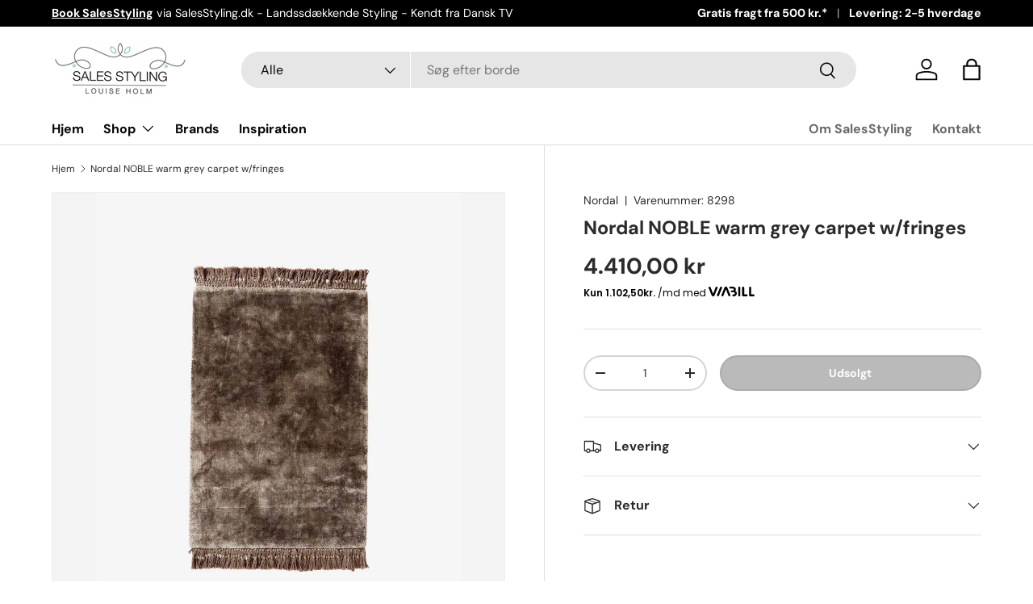

--- FILE ---
content_type: text/html; charset=utf-8
request_url: https://salesstyling.shop/products/nordal-noble-warm-grey-carpet-w-fringes-2
body_size: 26416
content:
<!doctype html>
<html class="no-js" lang="da" dir="ltr">
<head><meta charset="utf-8">
<meta name="viewport" content="width=device-width,initial-scale=1">
<title>Nordal NOBLE warm grey carpet w/fringes &ndash; SalesStyling</title><link rel="canonical" href="https://salesstyling.shop/products/nordal-noble-warm-grey-carpet-w-fringes-2"><link rel="icon" href="//salesstyling.shop/cdn/shop/files/SalesStyling_Favicon.svg?crop=center&height=48&v=1684258015&width=48" type="image/svg+xml">
  <link rel="apple-touch-icon" href="//salesstyling.shop/cdn/shop/files/SalesStyling_Favicon.svg?crop=center&height=180&v=1684258015&width=180"><meta name="description" content="A stylish and soft carpet in a warm grey-brown tone with fringes. Dry clean only. Also available in 3 more sizes."><meta property="og:site_name" content="SalesStyling">
<meta property="og:url" content="https://salesstyling.shop/products/nordal-noble-warm-grey-carpet-w-fringes-2">
<meta property="og:title" content="Nordal NOBLE warm grey carpet w/fringes">
<meta property="og:type" content="product">
<meta property="og:description" content="A stylish and soft carpet in a warm grey-brown tone with fringes. Dry clean only. Also available in 3 more sizes."><meta property="og:image" content="http://salesstyling.shop/cdn/shop/products/222e49d8-2d2b-11ed-840f-5ff77f35e4a3.jpg?crop=center&height=1200&v=1684492555&width=1200">
  <meta property="og:image:secure_url" content="https://salesstyling.shop/cdn/shop/products/222e49d8-2d2b-11ed-840f-5ff77f35e4a3.jpg?crop=center&height=1200&v=1684492555&width=1200">
  <meta property="og:image:width" content="2000">
  <meta property="og:image:height" content="2486"><meta property="og:price:amount" content="4.410,00">
  <meta property="og:price:currency" content="DKK"><meta name="twitter:card" content="summary_large_image">
<meta name="twitter:title" content="Nordal NOBLE warm grey carpet w/fringes">
<meta name="twitter:description" content="A stylish and soft carpet in a warm grey-brown tone with fringes. Dry clean only. Also available in 3 more sizes.">
<style data-shopify>
@font-face {
  font-family: "DM Sans";
  font-weight: 400;
  font-style: normal;
  font-display: swap;
  src: url("//salesstyling.shop/cdn/fonts/dm_sans/dmsans_n4.ec80bd4dd7e1a334c969c265873491ae56018d72.woff2") format("woff2"),
       url("//salesstyling.shop/cdn/fonts/dm_sans/dmsans_n4.87bdd914d8a61247b911147ae68e754d695c58a6.woff") format("woff");
}
@font-face {
  font-family: "DM Sans";
  font-weight: 700;
  font-style: normal;
  font-display: swap;
  src: url("//salesstyling.shop/cdn/fonts/dm_sans/dmsans_n7.97e21d81502002291ea1de8aefb79170c6946ce5.woff2") format("woff2"),
       url("//salesstyling.shop/cdn/fonts/dm_sans/dmsans_n7.af5c214f5116410ca1d53a2090665620e78e2e1b.woff") format("woff");
}
@font-face {
  font-family: "DM Sans";
  font-weight: 400;
  font-style: italic;
  font-display: swap;
  src: url("//salesstyling.shop/cdn/fonts/dm_sans/dmsans_i4.b8fe05e69ee95d5a53155c346957d8cbf5081c1a.woff2") format("woff2"),
       url("//salesstyling.shop/cdn/fonts/dm_sans/dmsans_i4.403fe28ee2ea63e142575c0aa47684d65f8c23a0.woff") format("woff");
}
@font-face {
  font-family: "DM Sans";
  font-weight: 700;
  font-style: italic;
  font-display: swap;
  src: url("//salesstyling.shop/cdn/fonts/dm_sans/dmsans_i7.52b57f7d7342eb7255084623d98ab83fd96e7f9b.woff2") format("woff2"),
       url("//salesstyling.shop/cdn/fonts/dm_sans/dmsans_i7.d5e14ef18a1d4a8ce78a4187580b4eb1759c2eda.woff") format("woff");
}
@font-face {
  font-family: "DM Sans";
  font-weight: 700;
  font-style: normal;
  font-display: swap;
  src: url("//salesstyling.shop/cdn/fonts/dm_sans/dmsans_n7.97e21d81502002291ea1de8aefb79170c6946ce5.woff2") format("woff2"),
       url("//salesstyling.shop/cdn/fonts/dm_sans/dmsans_n7.af5c214f5116410ca1d53a2090665620e78e2e1b.woff") format("woff");
}
@font-face {
  font-family: "DM Sans";
  font-weight: 700;
  font-style: normal;
  font-display: swap;
  src: url("//salesstyling.shop/cdn/fonts/dm_sans/dmsans_n7.97e21d81502002291ea1de8aefb79170c6946ce5.woff2") format("woff2"),
       url("//salesstyling.shop/cdn/fonts/dm_sans/dmsans_n7.af5c214f5116410ca1d53a2090665620e78e2e1b.woff") format("woff");
}
:root {
      --bg-color: 255 255 255 / 1.0;
      --bg-color-og: 255 255 255 / 1.0;
      --heading-color: 42 43 42;
      --text-color: 42 43 42;
      --text-color-og: 42 43 42;
      --scrollbar-color: 42 43 42;
      --link-color: 42 43 42;
      --link-color-og: 42 43 42;
      --star-color: 255 159 28;--swatch-border-color-default: 212 213 212;
        --swatch-border-color-active: 149 149 149;
        --swatch-card-size: 24px;
        --swatch-variant-picker-size: 64px;--color-scheme-1-bg: 255 255 255 / 1.0;
      --color-scheme-1-grad: ;
      --color-scheme-1-heading: 42 43 42;
      --color-scheme-1-text: 42 43 42;
      --color-scheme-1-btn-bg: 255 88 13;
      --color-scheme-1-btn-text: 255 255 255;
      --color-scheme-1-btn-bg-hover: 255 124 64;--color-scheme-2-bg: 42 43 42 / 1.0;
      --color-scheme-2-grad: linear-gradient(225deg, rgba(51, 59, 67, 0.88) 8%, rgba(41, 47, 54, 1) 56%, rgba(20, 20, 20, 1) 92%);
      --color-scheme-2-heading: 255 88 13;
      --color-scheme-2-text: 255 255 255;
      --color-scheme-2-btn-bg: 255 88 13;
      --color-scheme-2-btn-text: 255 255 255;
      --color-scheme-2-btn-bg-hover: 255 124 64;--color-scheme-3-bg: 255 88 13 / 1.0;
      --color-scheme-3-grad: linear-gradient(46deg, rgba(234, 73, 0, 1) 8%, rgba(234, 73, 0, 1) 32%, rgba(255, 88, 13, 0.88) 92%);
      --color-scheme-3-heading: 255 255 255;
      --color-scheme-3-text: 255 255 255;
      --color-scheme-3-btn-bg: 42 43 42;
      --color-scheme-3-btn-text: 255 255 255;
      --color-scheme-3-btn-bg-hover: 82 83 82;

      --drawer-bg-color: 255 255 255 / 1.0;
      --drawer-text-color: 42 43 42;

      --panel-bg-color: 244 244 244 / 1.0;
      --panel-heading-color: 42 43 42;
      --panel-text-color: 42 43 42;

      --in-stock-text-color: 44 126 63;
      --low-stock-text-color: 210 134 26;
      --very-low-stock-text-color: 180 12 28;
      --no-stock-text-color: 119 119 119;
      --no-stock-backordered-text-color: 119 119 119;

      --error-bg-color: 252 237 238;
      --error-text-color: 180 12 28;
      --success-bg-color: 232 246 234;
      --success-text-color: 44 126 63;
      --info-bg-color: 228 237 250;
      --info-text-color: 26 102 210;

      --heading-font-family: "DM Sans", sans-serif;
      --heading-font-style: normal;
      --heading-font-weight: 700;
      --heading-scale-start: 4;

      --navigation-font-family: "DM Sans", sans-serif;
      --navigation-font-style: normal;
      --navigation-font-weight: 700;--heading-text-transform: none;
--subheading-text-transform: none;
      --body-font-family: "DM Sans", sans-serif;
      --body-font-style: normal;
      --body-font-weight: 400;
      --body-font-size: 16;

      --section-gap: 48;
      --heading-gap: calc(8 * var(--space-unit));--grid-column-gap: 20px;--btn-bg-color: 42 43 42;
      --btn-bg-hover-color: 82 83 82;
      --btn-text-color: 255 255 255;
      --btn-bg-color-og: 42 43 42;
      --btn-text-color-og: 255 255 255;
      --btn-alt-bg-color: 255 255 255;
      --btn-alt-bg-alpha: 1.0;
      --btn-alt-text-color: 42 43 42;
      --btn-border-width: 2px;
      --btn-padding-y: 12px;

      
      --btn-border-radius: 28px;
      

      --btn-lg-border-radius: 50%;
      --btn-icon-border-radius: 50%;
      --input-with-btn-inner-radius: var(--btn-border-radius);

      --input-bg-color: 255 255 255 / 1.0;
      --input-text-color: 42 43 42;
      --input-border-width: 2px;
      --input-border-radius: 26px;
      --textarea-border-radius: 12px;
      --input-border-radius: 28px;
      --input-lg-border-radius: 34px;
      --input-bg-color-diff-3: #f7f7f7;
      --input-bg-color-diff-6: #f0f0f0;

      --modal-border-radius: 16px;
      --modal-overlay-color: 0 0 0;
      --modal-overlay-opacity: 0.4;
      --drawer-border-radius: 16px;
      --overlay-border-radius: 0px;--custom-label-bg-color: 13 44 84;
      --custom-label-text-color: 255 255 255;--sale-label-bg-color: 170 17 85;
      --sale-label-text-color: 255 255 255;--sold-out-label-bg-color: 42 43 42;
      --sold-out-label-text-color: 255 255 255;--new-label-bg-color: 127 184 0;
      --new-label-text-color: 255 255 255;--preorder-label-bg-color: 0 166 237;
      --preorder-label-text-color: 255 255 255;

      --page-width: 1260px;
      --gutter-sm: 20px;
      --gutter-md: 32px;
      --gutter-lg: 64px;

      --payment-terms-bg-color: #ffffff;

      --coll-card-bg-color: #F9F9F9;
      --coll-card-border-color: #f2f2f2;--blend-bg-color: #f4f4f4;
        
          --aos-animate-duration: 0.6s;
        

        
          --aos-min-width: 0;
        
      

      --reading-width: 48em;
    }

    @media (max-width: 769px) {
      :root {
        --reading-width: 36em;
      }
    }
  </style><link rel="stylesheet" href="//salesstyling.shop/cdn/shop/t/4/assets/main.css?v=55898673497605404451698845498">
  <script src="//salesstyling.shop/cdn/shop/t/4/assets/main.js?v=6682958494115610291698845498" defer="defer"></script><link rel="preload" href="//salesstyling.shop/cdn/fonts/dm_sans/dmsans_n4.ec80bd4dd7e1a334c969c265873491ae56018d72.woff2" as="font" type="font/woff2" crossorigin fetchpriority="high"><link rel="preload" href="//salesstyling.shop/cdn/fonts/dm_sans/dmsans_n7.97e21d81502002291ea1de8aefb79170c6946ce5.woff2" as="font" type="font/woff2" crossorigin fetchpriority="high"><script>window.performance && window.performance.mark && window.performance.mark('shopify.content_for_header.start');</script><meta name="facebook-domain-verification" content="p6gd3p8v8uw2o0dp782kwsvt7pnig2">
<meta id="shopify-digital-wallet" name="shopify-digital-wallet" content="/75414307153/digital_wallets/dialog">
<link rel="alternate" type="application/json+oembed" href="https://salesstyling.shop/products/nordal-noble-warm-grey-carpet-w-fringes-2.oembed">
<script async="async" src="/checkouts/internal/preloads.js?locale=da-DK"></script>
<script id="shopify-features" type="application/json">{"accessToken":"d068eb204664bb6db5d6937604a33053","betas":["rich-media-storefront-analytics"],"domain":"salesstyling.shop","predictiveSearch":true,"shopId":75414307153,"locale":"da"}</script>
<script>var Shopify = Shopify || {};
Shopify.shop = "b2c292-2.myshopify.com";
Shopify.locale = "da";
Shopify.currency = {"active":"DKK","rate":"1.0"};
Shopify.country = "DK";
Shopify.theme = {"name":"Updated copy of Enterprise","id":154918027601,"schema_name":"Enterprise","schema_version":"1.3.1","theme_store_id":1657,"role":"main"};
Shopify.theme.handle = "null";
Shopify.theme.style = {"id":null,"handle":null};
Shopify.cdnHost = "salesstyling.shop/cdn";
Shopify.routes = Shopify.routes || {};
Shopify.routes.root = "/";</script>
<script type="module">!function(o){(o.Shopify=o.Shopify||{}).modules=!0}(window);</script>
<script>!function(o){function n(){var o=[];function n(){o.push(Array.prototype.slice.apply(arguments))}return n.q=o,n}var t=o.Shopify=o.Shopify||{};t.loadFeatures=n(),t.autoloadFeatures=n()}(window);</script>
<script id="shop-js-analytics" type="application/json">{"pageType":"product"}</script>
<script defer="defer" async type="module" src="//salesstyling.shop/cdn/shopifycloud/shop-js/modules/v2/client.init-shop-cart-sync_C8w7Thf0.da.esm.js"></script>
<script defer="defer" async type="module" src="//salesstyling.shop/cdn/shopifycloud/shop-js/modules/v2/chunk.common_hABmsQwT.esm.js"></script>
<script type="module">
  await import("//salesstyling.shop/cdn/shopifycloud/shop-js/modules/v2/client.init-shop-cart-sync_C8w7Thf0.da.esm.js");
await import("//salesstyling.shop/cdn/shopifycloud/shop-js/modules/v2/chunk.common_hABmsQwT.esm.js");

  window.Shopify.SignInWithShop?.initShopCartSync?.({"fedCMEnabled":true,"windoidEnabled":true});

</script>
<script>(function() {
  var isLoaded = false;
  function asyncLoad() {
    if (isLoaded) return;
    isLoaded = true;
    var urls = ["\/\/cdn.shopify.com\/s\/files\/1\/0257\/0108\/9360\/t\/85\/assets\/usf-license.js?shop=b2c292-2.myshopify.com","https:\/\/cdn.nfcube.com\/instafeed-579de3f79859316f74c84ad0e0ceac90.js?shop=b2c292-2.myshopify.com","https:\/\/cdn.one.store\/javascript\/dist\/1.0\/jcr-widget.js?account_id=shopify:b2c292-2.myshopify.com\u0026shop=b2c292-2.myshopify.com"];
    for (var i = 0; i < urls.length; i++) {
      var s = document.createElement('script');
      s.type = 'text/javascript';
      s.async = true;
      s.src = urls[i];
      var x = document.getElementsByTagName('script')[0];
      x.parentNode.insertBefore(s, x);
    }
  };
  if(window.attachEvent) {
    window.attachEvent('onload', asyncLoad);
  } else {
    window.addEventListener('load', asyncLoad, false);
  }
})();</script>
<script id="__st">var __st={"a":75414307153,"offset":3600,"reqid":"62becd4f-1f5e-4567-9c74-742193b4bfa2-1768804234","pageurl":"salesstyling.shop\/products\/nordal-noble-warm-grey-carpet-w-fringes-2","u":"c2376ce993c9","p":"product","rtyp":"product","rid":8611537551697};</script>
<script>window.ShopifyPaypalV4VisibilityTracking = true;</script>
<script id="captcha-bootstrap">!function(){'use strict';const t='contact',e='account',n='new_comment',o=[[t,t],['blogs',n],['comments',n],[t,'customer']],c=[[e,'customer_login'],[e,'guest_login'],[e,'recover_customer_password'],[e,'create_customer']],r=t=>t.map((([t,e])=>`form[action*='/${t}']:not([data-nocaptcha='true']) input[name='form_type'][value='${e}']`)).join(','),a=t=>()=>t?[...document.querySelectorAll(t)].map((t=>t.form)):[];function s(){const t=[...o],e=r(t);return a(e)}const i='password',u='form_key',d=['recaptcha-v3-token','g-recaptcha-response','h-captcha-response',i],f=()=>{try{return window.sessionStorage}catch{return}},m='__shopify_v',_=t=>t.elements[u];function p(t,e,n=!1){try{const o=window.sessionStorage,c=JSON.parse(o.getItem(e)),{data:r}=function(t){const{data:e,action:n}=t;return t[m]||n?{data:e,action:n}:{data:t,action:n}}(c);for(const[e,n]of Object.entries(r))t.elements[e]&&(t.elements[e].value=n);n&&o.removeItem(e)}catch(o){console.error('form repopulation failed',{error:o})}}const l='form_type',E='cptcha';function T(t){t.dataset[E]=!0}const w=window,h=w.document,L='Shopify',v='ce_forms',y='captcha';let A=!1;((t,e)=>{const n=(g='f06e6c50-85a8-45c8-87d0-21a2b65856fe',I='https://cdn.shopify.com/shopifycloud/storefront-forms-hcaptcha/ce_storefront_forms_captcha_hcaptcha.v1.5.2.iife.js',D={infoText:'Beskyttet af hCaptcha',privacyText:'Beskyttelse af persondata',termsText:'Vilkår'},(t,e,n)=>{const o=w[L][v],c=o.bindForm;if(c)return c(t,g,e,D).then(n);var r;o.q.push([[t,g,e,D],n]),r=I,A||(h.body.append(Object.assign(h.createElement('script'),{id:'captcha-provider',async:!0,src:r})),A=!0)});var g,I,D;w[L]=w[L]||{},w[L][v]=w[L][v]||{},w[L][v].q=[],w[L][y]=w[L][y]||{},w[L][y].protect=function(t,e){n(t,void 0,e),T(t)},Object.freeze(w[L][y]),function(t,e,n,w,h,L){const[v,y,A,g]=function(t,e,n){const i=e?o:[],u=t?c:[],d=[...i,...u],f=r(d),m=r(i),_=r(d.filter((([t,e])=>n.includes(e))));return[a(f),a(m),a(_),s()]}(w,h,L),I=t=>{const e=t.target;return e instanceof HTMLFormElement?e:e&&e.form},D=t=>v().includes(t);t.addEventListener('submit',(t=>{const e=I(t);if(!e)return;const n=D(e)&&!e.dataset.hcaptchaBound&&!e.dataset.recaptchaBound,o=_(e),c=g().includes(e)&&(!o||!o.value);(n||c)&&t.preventDefault(),c&&!n&&(function(t){try{if(!f())return;!function(t){const e=f();if(!e)return;const n=_(t);if(!n)return;const o=n.value;o&&e.removeItem(o)}(t);const e=Array.from(Array(32),(()=>Math.random().toString(36)[2])).join('');!function(t,e){_(t)||t.append(Object.assign(document.createElement('input'),{type:'hidden',name:u})),t.elements[u].value=e}(t,e),function(t,e){const n=f();if(!n)return;const o=[...t.querySelectorAll(`input[type='${i}']`)].map((({name:t})=>t)),c=[...d,...o],r={};for(const[a,s]of new FormData(t).entries())c.includes(a)||(r[a]=s);n.setItem(e,JSON.stringify({[m]:1,action:t.action,data:r}))}(t,e)}catch(e){console.error('failed to persist form',e)}}(e),e.submit())}));const S=(t,e)=>{t&&!t.dataset[E]&&(n(t,e.some((e=>e===t))),T(t))};for(const o of['focusin','change'])t.addEventListener(o,(t=>{const e=I(t);D(e)&&S(e,y())}));const B=e.get('form_key'),M=e.get(l),P=B&&M;t.addEventListener('DOMContentLoaded',(()=>{const t=y();if(P)for(const e of t)e.elements[l].value===M&&p(e,B);[...new Set([...A(),...v().filter((t=>'true'===t.dataset.shopifyCaptcha))])].forEach((e=>S(e,t)))}))}(h,new URLSearchParams(w.location.search),n,t,e,['guest_login'])})(!0,!0)}();</script>
<script integrity="sha256-4kQ18oKyAcykRKYeNunJcIwy7WH5gtpwJnB7kiuLZ1E=" data-source-attribution="shopify.loadfeatures" defer="defer" src="//salesstyling.shop/cdn/shopifycloud/storefront/assets/storefront/load_feature-a0a9edcb.js" crossorigin="anonymous"></script>
<script data-source-attribution="shopify.dynamic_checkout.dynamic.init">var Shopify=Shopify||{};Shopify.PaymentButton=Shopify.PaymentButton||{isStorefrontPortableWallets:!0,init:function(){window.Shopify.PaymentButton.init=function(){};var t=document.createElement("script");t.src="https://salesstyling.shop/cdn/shopifycloud/portable-wallets/latest/portable-wallets.da.js",t.type="module",document.head.appendChild(t)}};
</script>
<script data-source-attribution="shopify.dynamic_checkout.buyer_consent">
  function portableWalletsHideBuyerConsent(e){var t=document.getElementById("shopify-buyer-consent"),n=document.getElementById("shopify-subscription-policy-button");t&&n&&(t.classList.add("hidden"),t.setAttribute("aria-hidden","true"),n.removeEventListener("click",e))}function portableWalletsShowBuyerConsent(e){var t=document.getElementById("shopify-buyer-consent"),n=document.getElementById("shopify-subscription-policy-button");t&&n&&(t.classList.remove("hidden"),t.removeAttribute("aria-hidden"),n.addEventListener("click",e))}window.Shopify?.PaymentButton&&(window.Shopify.PaymentButton.hideBuyerConsent=portableWalletsHideBuyerConsent,window.Shopify.PaymentButton.showBuyerConsent=portableWalletsShowBuyerConsent);
</script>
<script data-source-attribution="shopify.dynamic_checkout.cart.bootstrap">document.addEventListener("DOMContentLoaded",(function(){function t(){return document.querySelector("shopify-accelerated-checkout-cart, shopify-accelerated-checkout")}if(t())Shopify.PaymentButton.init();else{new MutationObserver((function(e,n){t()&&(Shopify.PaymentButton.init(),n.disconnect())})).observe(document.body,{childList:!0,subtree:!0})}}));
</script>
<script id="sections-script" data-sections="header,footer" defer="defer" src="//salesstyling.shop/cdn/shop/t/4/compiled_assets/scripts.js?v=23775"></script>
<script>window.performance && window.performance.mark && window.performance.mark('shopify.content_for_header.end');</script>
<script>window._usfTheme={
    id:154918027601,
    name:"Enterprise",
    version:"1.3.1",
    vendor:"Clean Canvas",
    applied:1,
    assetUrl:"//salesstyling.shop/cdn/shop/t/4/assets/usf-boot.js?v=55380858791622462651700052162"
};
window._usfCustomerTags = null;
window._usfCollectionId = null;
window._usfCollectionDefaultSort = null;
window._usfLocale = "da";
window._usfRootUrl = "\/";
window.usf = {
  settings: {"online":1,"version":"1.0.2.4112","shop":"b2c292-2.myshopify.com","siteId":"732143d5-7da8-4b53-953d-4308c0264dd3","resUrl":"//cdn.shopify.com/s/files/1/0257/0108/9360/t/85/assets/","analyticsApiUrl":"https://svc-4-analytics-usf.hotyon.com/set","searchSvcUrl":"https://svc-4-usf.hotyon.com/","enabledPlugins":["preview-usf"],"showGotoTop":1,"mobileBreakpoint":767,"decimals":2,"decimalDisplay":",","thousandSeparator":".","currency":"DKK","priceLongFormat":"{0} DKK","priceFormat":"{0} kr","plugins":{},"revision":53188653,"filters":{"desktopLikeMobile":1},"instantSearch":{"online":1,"searchBoxSelector":"input[name=q]","numOfSuggestions":6,"numOfProductMatches":6,"showCollections":1,"numOfCollections":4,"numOfPages":4},"search":{"online":1,"sortFields":["r","title","-title","date","-date","price","-price","-discount"],"searchResultsUrl":"/pages/search-results","more":"more","itemsPerPage":28,"imageSizeType":"fixed","imageSize":"600,350","showSearchInputOnSearchPage":1,"showAltImage":1,"showVendor":1,"showSale":1,"showSoldOut":1,"canChangeUrl":1},"collections":{"online":1,"collectionsPageUrl":"/pages/collections"},"filterNavigation":{"showFilterArea":1,"showSingle":1,"showProductCount":1,"scrollUpOnChange":1},"translation_da":{"search":"Søg","latestSearches":"Seneste søgninger","popularSearches":"Populære søgninger","viewAllResultsFor":"se alle resultater for <span class=\"usf-highlight\">{0}</span>","viewAllResults":"Se alle resultater","noMatchesFoundFor":"Ingen resultater fundet for \"<b>{0}</b>\". Prøv venligst igen med en anden søgning.","productSearchResultWithTermSummary":"<b>{0}</b> resultater for '<b>{1}</b>'","productSearchResultSummary":"<b>{0}</b> produkter","productSearchNoResults":"<h2>Ingen resultater for'<b>{0}</b>'.</h2><p>Men giv ikke op - tjek filtre, grammatik eller prøv med en mindre specifik søgning.</p>","productSearchNoResultsEmptyTerm":"<h2>Ingen resultater fundet.</h2><p>Men giv ikke op - tjek filtre, grammatik eller prøv med en mindre specifik søgning.</p>","clearAll":"Fjern alle","clear":"Fjern","clearAllFilters":"Fjern alle filtre","clearFiltersBy":"Fjern filtre efter {0}","filterBy":"Filtrer efter {0}","sort":"Sorter","sortBy_r":"Relevans","sortBy_title":"Titel: A-Z","sortBy_-title":"Titel: Z-A","sortBy_date":"Dato: Gammel til ny","sortBy_-date":"Dato: Ny til gammel","sortBy_price":"Pris: Lav til høj","sortBy_-price":"Pris: Høj til lav","sortBy_-discount":"Rabat: Høj til lav","sortBy_bestselling":"Mest populære","sortBy_-available":"Lagerbeholdning: Høj til lav","sortBy_producttype":"Product Type: A-Z","sortBy_-producttype":"Product Type: Z-A","filters":"Filtre","filterOptions":"Filtermuligheder","clearFilterOptions":"Fjern alle filtermuligheder","youHaveViewed":"Du har set {0} af {1} produkter","loadMore":"Indlæs flere","loadPrev":"Indlæs tidligere","productMatches":"Produktmatches","trending":"Trending","didYouMean":"Beklager, intet fundet for'<b>{0}</b>'.<br>Mente du '<b>{1}</b>'?","searchSuggestions":"Søgeforslag","quantity":"Antal","selectedVariantNotAvailable":"Den valgte variant er ikke tilgængelig","addToCart":"Tilføj til kurv","seeFullDetails":"See alle detaljer","chooseOptions":"Vælg varianter","quickView":"Hurtigvisning","sale":"Udsalg","save":"Spar","soldOut":"Udsolgt","viewItems":"Se produkter","more":"Mere","all":"Alle","prevPage":"Tidligere side","gotoPage":"Gå til side {0}","nextPage":"Næste side","from":"Fra","collections":"Kollektioner","pages":"Sider"}}
}
</script>
<script src="//salesstyling.shop/cdn/shop/t/4/assets/usf-boot.js?v=55380858791622462651700052162" async></script><script src="//salesstyling.shop/cdn/shop/t/4/assets/blur-messages.js?v=98620774460636405321698845498" defer="defer"></script>
    <script src="//salesstyling.shop/cdn/shop/t/4/assets/animate-on-scroll.js?v=15249566486942820451698845498" defer="defer"></script>
    <link rel="stylesheet" href="//salesstyling.shop/cdn/shop/t/4/assets/animate-on-scroll.css?v=116194678796051782541698845498">
  

  <script>document.documentElement.className = document.documentElement.className.replace('no-js', 'js');</script><!-- CC Custom Head Start --><!-- CC Custom Head End --><script>
    
    
    
    
    var gsf_conversion_data = {page_type : 'product', event : 'view_item', data : {product_data : [{variant_id : 46657943175505, product_id : 8611537551697, name : "Nordal NOBLE warm grey carpet w/fringes", price : "4410.00", currency : "DKK", sku : "8298", brand : "Nordal", variant : "Default Title", category : "", quantity : "0" }], total_price : "4410.00", shop_currency : "DKK"}};
    
</script>
<!-- BEGIN app block: shopify://apps/consentmo-gdpr/blocks/gdpr_cookie_consent/4fbe573f-a377-4fea-9801-3ee0858cae41 -->


<!-- END app block --><!-- BEGIN app block: shopify://apps/simprosys-google-shopping-feed/blocks/core_settings_block/1f0b859e-9fa6-4007-97e8-4513aff5ff3b --><!-- BEGIN: GSF App Core Tags & Scripts by Simprosys Google Shopping Feed -->









<!-- END: GSF App Core Tags & Scripts by Simprosys Google Shopping Feed -->
<!-- END app block --><!-- BEGIN app block: shopify://apps/rt-terms-and-conditions-box/blocks/app-embed/17661ca5-aeea-41b9-8091-d8f7233e8b22 --><script type='text/javascript'>
  window.roarJs = window.roarJs || {};
      roarJs.LegalConfig = {
          metafields: {
          shop: "b2c292-2.myshopify.com",
          settings: {"enabled":"1","param":{"message":"Jeg accepterer {link}","error_message":"Accepter venligst handelsbetingelserne for at fortsætte","error_display":"dialog","greeting":{"enabled":"0","message":"Please agree to the T\u0026C before purchasing!","delay":"1"},"link_order":["link"],"links":{"link":{"label":"handelsbetingelserne","target":"popup","url":"#","policy":"terms-of-service"}},"force_enabled":"0","optional":"0","optional_message_enabled":"0","optional_message_value":"Thank you! The page will be moved to the checkout page.","optional_checkbox_hidden":"0","time_enabled":"1","time_label":"Agreed to the Terms and Conditions on","checkbox":"1"},"popup":{"title":"Terms and Conditions","width":"600","button":"Process to Checkout","icon_color":"#197bbd"},"style":{"checkbox":{"size":"20","color":"#0075ff"},"message":{"font":"inherit","size":"14","customized":{"enabled":"1","color":"#212b36","accent":"#0075ff","error":"#de3618"},"align":"inherit","padding":{"top":"0","right":"0","bottom":"0","left":"0"}}},"only1":"true","installer":{"149366112593":{"cart":{"selector":"#cart-summary DIV.mt-6 BUTTON.btn.btn--primary.btn--icon-with-text.w-full.rale-checkout--invisible","position":"before"},"minicart":{"selector":"#cart-drawer FOOTER.drawer__footer.relative BUTTON.btn.btn--primary.btn--icon-with-text.w-full.rale-checkout--invisible","position":"before"},"product":{"selector":"#cart-drawer FOOTER.drawer__footer.relative BUTTON.btn.btn--primary.btn--icon-with-text.w-full","position":"before"}}}},
          moneyFormat: "{{amount_with_comma_separator}} kr"
      }
  }
</script>
<script src='https://cdn.shopify.com/extensions/019a2c75-764c-7925-b253-e24466484d41/legal-7/assets/legal.js' defer></script>


<!-- END app block --><script src="https://cdn.shopify.com/extensions/019bc798-8961-78a8-a4e0-9b2049d94b6d/consentmo-gdpr-575/assets/consentmo_cookie_consent.js" type="text/javascript" defer="defer"></script>
<link href="https://cdn.shopify.com/extensions/019a2c75-764c-7925-b253-e24466484d41/legal-7/assets/legal.css" rel="stylesheet" type="text/css" media="all">
<link href="https://monorail-edge.shopifysvc.com" rel="dns-prefetch">
<script>(function(){if ("sendBeacon" in navigator && "performance" in window) {try {var session_token_from_headers = performance.getEntriesByType('navigation')[0].serverTiming.find(x => x.name == '_s').description;} catch {var session_token_from_headers = undefined;}var session_cookie_matches = document.cookie.match(/_shopify_s=([^;]*)/);var session_token_from_cookie = session_cookie_matches && session_cookie_matches.length === 2 ? session_cookie_matches[1] : "";var session_token = session_token_from_headers || session_token_from_cookie || "";function handle_abandonment_event(e) {var entries = performance.getEntries().filter(function(entry) {return /monorail-edge.shopifysvc.com/.test(entry.name);});if (!window.abandonment_tracked && entries.length === 0) {window.abandonment_tracked = true;var currentMs = Date.now();var navigation_start = performance.timing.navigationStart;var payload = {shop_id: 75414307153,url: window.location.href,navigation_start,duration: currentMs - navigation_start,session_token,page_type: "product"};window.navigator.sendBeacon("https://monorail-edge.shopifysvc.com/v1/produce", JSON.stringify({schema_id: "online_store_buyer_site_abandonment/1.1",payload: payload,metadata: {event_created_at_ms: currentMs,event_sent_at_ms: currentMs}}));}}window.addEventListener('pagehide', handle_abandonment_event);}}());</script>
<script id="web-pixels-manager-setup">(function e(e,d,r,n,o){if(void 0===o&&(o={}),!Boolean(null===(a=null===(i=window.Shopify)||void 0===i?void 0:i.analytics)||void 0===a?void 0:a.replayQueue)){var i,a;window.Shopify=window.Shopify||{};var t=window.Shopify;t.analytics=t.analytics||{};var s=t.analytics;s.replayQueue=[],s.publish=function(e,d,r){return s.replayQueue.push([e,d,r]),!0};try{self.performance.mark("wpm:start")}catch(e){}var l=function(){var e={modern:/Edge?\/(1{2}[4-9]|1[2-9]\d|[2-9]\d{2}|\d{4,})\.\d+(\.\d+|)|Firefox\/(1{2}[4-9]|1[2-9]\d|[2-9]\d{2}|\d{4,})\.\d+(\.\d+|)|Chrom(ium|e)\/(9{2}|\d{3,})\.\d+(\.\d+|)|(Maci|X1{2}).+ Version\/(15\.\d+|(1[6-9]|[2-9]\d|\d{3,})\.\d+)([,.]\d+|)( \(\w+\)|)( Mobile\/\w+|) Safari\/|Chrome.+OPR\/(9{2}|\d{3,})\.\d+\.\d+|(CPU[ +]OS|iPhone[ +]OS|CPU[ +]iPhone|CPU IPhone OS|CPU iPad OS)[ +]+(15[._]\d+|(1[6-9]|[2-9]\d|\d{3,})[._]\d+)([._]\d+|)|Android:?[ /-](13[3-9]|1[4-9]\d|[2-9]\d{2}|\d{4,})(\.\d+|)(\.\d+|)|Android.+Firefox\/(13[5-9]|1[4-9]\d|[2-9]\d{2}|\d{4,})\.\d+(\.\d+|)|Android.+Chrom(ium|e)\/(13[3-9]|1[4-9]\d|[2-9]\d{2}|\d{4,})\.\d+(\.\d+|)|SamsungBrowser\/([2-9]\d|\d{3,})\.\d+/,legacy:/Edge?\/(1[6-9]|[2-9]\d|\d{3,})\.\d+(\.\d+|)|Firefox\/(5[4-9]|[6-9]\d|\d{3,})\.\d+(\.\d+|)|Chrom(ium|e)\/(5[1-9]|[6-9]\d|\d{3,})\.\d+(\.\d+|)([\d.]+$|.*Safari\/(?![\d.]+ Edge\/[\d.]+$))|(Maci|X1{2}).+ Version\/(10\.\d+|(1[1-9]|[2-9]\d|\d{3,})\.\d+)([,.]\d+|)( \(\w+\)|)( Mobile\/\w+|) Safari\/|Chrome.+OPR\/(3[89]|[4-9]\d|\d{3,})\.\d+\.\d+|(CPU[ +]OS|iPhone[ +]OS|CPU[ +]iPhone|CPU IPhone OS|CPU iPad OS)[ +]+(10[._]\d+|(1[1-9]|[2-9]\d|\d{3,})[._]\d+)([._]\d+|)|Android:?[ /-](13[3-9]|1[4-9]\d|[2-9]\d{2}|\d{4,})(\.\d+|)(\.\d+|)|Mobile Safari.+OPR\/([89]\d|\d{3,})\.\d+\.\d+|Android.+Firefox\/(13[5-9]|1[4-9]\d|[2-9]\d{2}|\d{4,})\.\d+(\.\d+|)|Android.+Chrom(ium|e)\/(13[3-9]|1[4-9]\d|[2-9]\d{2}|\d{4,})\.\d+(\.\d+|)|Android.+(UC? ?Browser|UCWEB|U3)[ /]?(15\.([5-9]|\d{2,})|(1[6-9]|[2-9]\d|\d{3,})\.\d+)\.\d+|SamsungBrowser\/(5\.\d+|([6-9]|\d{2,})\.\d+)|Android.+MQ{2}Browser\/(14(\.(9|\d{2,})|)|(1[5-9]|[2-9]\d|\d{3,})(\.\d+|))(\.\d+|)|K[Aa][Ii]OS\/(3\.\d+|([4-9]|\d{2,})\.\d+)(\.\d+|)/},d=e.modern,r=e.legacy,n=navigator.userAgent;return n.match(d)?"modern":n.match(r)?"legacy":"unknown"}(),u="modern"===l?"modern":"legacy",c=(null!=n?n:{modern:"",legacy:""})[u],f=function(e){return[e.baseUrl,"/wpm","/b",e.hashVersion,"modern"===e.buildTarget?"m":"l",".js"].join("")}({baseUrl:d,hashVersion:r,buildTarget:u}),m=function(e){var d=e.version,r=e.bundleTarget,n=e.surface,o=e.pageUrl,i=e.monorailEndpoint;return{emit:function(e){var a=e.status,t=e.errorMsg,s=(new Date).getTime(),l=JSON.stringify({metadata:{event_sent_at_ms:s},events:[{schema_id:"web_pixels_manager_load/3.1",payload:{version:d,bundle_target:r,page_url:o,status:a,surface:n,error_msg:t},metadata:{event_created_at_ms:s}}]});if(!i)return console&&console.warn&&console.warn("[Web Pixels Manager] No Monorail endpoint provided, skipping logging."),!1;try{return self.navigator.sendBeacon.bind(self.navigator)(i,l)}catch(e){}var u=new XMLHttpRequest;try{return u.open("POST",i,!0),u.setRequestHeader("Content-Type","text/plain"),u.send(l),!0}catch(e){return console&&console.warn&&console.warn("[Web Pixels Manager] Got an unhandled error while logging to Monorail."),!1}}}}({version:r,bundleTarget:l,surface:e.surface,pageUrl:self.location.href,monorailEndpoint:e.monorailEndpoint});try{o.browserTarget=l,function(e){var d=e.src,r=e.async,n=void 0===r||r,o=e.onload,i=e.onerror,a=e.sri,t=e.scriptDataAttributes,s=void 0===t?{}:t,l=document.createElement("script"),u=document.querySelector("head"),c=document.querySelector("body");if(l.async=n,l.src=d,a&&(l.integrity=a,l.crossOrigin="anonymous"),s)for(var f in s)if(Object.prototype.hasOwnProperty.call(s,f))try{l.dataset[f]=s[f]}catch(e){}if(o&&l.addEventListener("load",o),i&&l.addEventListener("error",i),u)u.appendChild(l);else{if(!c)throw new Error("Did not find a head or body element to append the script");c.appendChild(l)}}({src:f,async:!0,onload:function(){if(!function(){var e,d;return Boolean(null===(d=null===(e=window.Shopify)||void 0===e?void 0:e.analytics)||void 0===d?void 0:d.initialized)}()){var d=window.webPixelsManager.init(e)||void 0;if(d){var r=window.Shopify.analytics;r.replayQueue.forEach((function(e){var r=e[0],n=e[1],o=e[2];d.publishCustomEvent(r,n,o)})),r.replayQueue=[],r.publish=d.publishCustomEvent,r.visitor=d.visitor,r.initialized=!0}}},onerror:function(){return m.emit({status:"failed",errorMsg:"".concat(f," has failed to load")})},sri:function(e){var d=/^sha384-[A-Za-z0-9+/=]+$/;return"string"==typeof e&&d.test(e)}(c)?c:"",scriptDataAttributes:o}),m.emit({status:"loading"})}catch(e){m.emit({status:"failed",errorMsg:(null==e?void 0:e.message)||"Unknown error"})}}})({shopId: 75414307153,storefrontBaseUrl: "https://salesstyling.shop",extensionsBaseUrl: "https://extensions.shopifycdn.com/cdn/shopifycloud/web-pixels-manager",monorailEndpoint: "https://monorail-edge.shopifysvc.com/unstable/produce_batch",surface: "storefront-renderer",enabledBetaFlags: ["2dca8a86"],webPixelsConfigList: [{"id":"2876506449","configuration":"{\"account_ID\":\"611610\",\"google_analytics_tracking_tag\":\"1\",\"measurement_id\":\"2\",\"api_secret\":\"3\",\"shop_settings\":\"{\\\"custom_pixel_script\\\":\\\"https:\\\\\\\/\\\\\\\/storage.googleapis.com\\\\\\\/gsf-scripts\\\\\\\/custom-pixels\\\\\\\/b2c292-2.js\\\"}\"}","eventPayloadVersion":"v1","runtimeContext":"LAX","scriptVersion":"c6b888297782ed4a1cba19cda43d6625","type":"APP","apiClientId":1558137,"privacyPurposes":[],"dataSharingAdjustments":{"protectedCustomerApprovalScopes":["read_customer_address","read_customer_email","read_customer_name","read_customer_personal_data","read_customer_phone"]}},{"id":"280592721","configuration":"{\"pixel_id\":\"358066399053945\",\"pixel_type\":\"facebook_pixel\",\"metaapp_system_user_token\":\"-\"}","eventPayloadVersion":"v1","runtimeContext":"OPEN","scriptVersion":"ca16bc87fe92b6042fbaa3acc2fbdaa6","type":"APP","apiClientId":2329312,"privacyPurposes":["ANALYTICS","MARKETING","SALE_OF_DATA"],"dataSharingAdjustments":{"protectedCustomerApprovalScopes":["read_customer_address","read_customer_email","read_customer_name","read_customer_personal_data","read_customer_phone"]}},{"id":"shopify-app-pixel","configuration":"{}","eventPayloadVersion":"v1","runtimeContext":"STRICT","scriptVersion":"0450","apiClientId":"shopify-pixel","type":"APP","privacyPurposes":["ANALYTICS","MARKETING"]},{"id":"shopify-custom-pixel","eventPayloadVersion":"v1","runtimeContext":"LAX","scriptVersion":"0450","apiClientId":"shopify-pixel","type":"CUSTOM","privacyPurposes":["ANALYTICS","MARKETING"]}],isMerchantRequest: false,initData: {"shop":{"name":"SalesStyling","paymentSettings":{"currencyCode":"DKK"},"myshopifyDomain":"b2c292-2.myshopify.com","countryCode":"DK","storefrontUrl":"https:\/\/salesstyling.shop"},"customer":null,"cart":null,"checkout":null,"productVariants":[{"price":{"amount":4410.0,"currencyCode":"DKK"},"product":{"title":"Nordal NOBLE warm grey carpet w\/fringes","vendor":"Nordal","id":"8611537551697","untranslatedTitle":"Nordal NOBLE warm grey carpet w\/fringes","url":"\/products\/nordal-noble-warm-grey-carpet-w-fringes-2","type":""},"id":"46657943175505","image":{"src":"\/\/salesstyling.shop\/cdn\/shop\/products\/222e49d8-2d2b-11ed-840f-5ff77f35e4a3.jpg?v=1684492555"},"sku":"8298","title":"Default Title","untranslatedTitle":"Default Title"}],"purchasingCompany":null},},"https://salesstyling.shop/cdn","fcfee988w5aeb613cpc8e4bc33m6693e112",{"modern":"","legacy":""},{"shopId":"75414307153","storefrontBaseUrl":"https:\/\/salesstyling.shop","extensionBaseUrl":"https:\/\/extensions.shopifycdn.com\/cdn\/shopifycloud\/web-pixels-manager","surface":"storefront-renderer","enabledBetaFlags":"[\"2dca8a86\"]","isMerchantRequest":"false","hashVersion":"fcfee988w5aeb613cpc8e4bc33m6693e112","publish":"custom","events":"[[\"page_viewed\",{}],[\"product_viewed\",{\"productVariant\":{\"price\":{\"amount\":4410.0,\"currencyCode\":\"DKK\"},\"product\":{\"title\":\"Nordal NOBLE warm grey carpet w\/fringes\",\"vendor\":\"Nordal\",\"id\":\"8611537551697\",\"untranslatedTitle\":\"Nordal NOBLE warm grey carpet w\/fringes\",\"url\":\"\/products\/nordal-noble-warm-grey-carpet-w-fringes-2\",\"type\":\"\"},\"id\":\"46657943175505\",\"image\":{\"src\":\"\/\/salesstyling.shop\/cdn\/shop\/products\/222e49d8-2d2b-11ed-840f-5ff77f35e4a3.jpg?v=1684492555\"},\"sku\":\"8298\",\"title\":\"Default Title\",\"untranslatedTitle\":\"Default Title\"}}]]"});</script><script>
  window.ShopifyAnalytics = window.ShopifyAnalytics || {};
  window.ShopifyAnalytics.meta = window.ShopifyAnalytics.meta || {};
  window.ShopifyAnalytics.meta.currency = 'DKK';
  var meta = {"product":{"id":8611537551697,"gid":"gid:\/\/shopify\/Product\/8611537551697","vendor":"Nordal","type":"","handle":"nordal-noble-warm-grey-carpet-w-fringes-2","variants":[{"id":46657943175505,"price":441000,"name":"Nordal NOBLE warm grey carpet w\/fringes","public_title":null,"sku":"8298"}],"remote":false},"page":{"pageType":"product","resourceType":"product","resourceId":8611537551697,"requestId":"62becd4f-1f5e-4567-9c74-742193b4bfa2-1768804234"}};
  for (var attr in meta) {
    window.ShopifyAnalytics.meta[attr] = meta[attr];
  }
</script>
<script class="analytics">
  (function () {
    var customDocumentWrite = function(content) {
      var jquery = null;

      if (window.jQuery) {
        jquery = window.jQuery;
      } else if (window.Checkout && window.Checkout.$) {
        jquery = window.Checkout.$;
      }

      if (jquery) {
        jquery('body').append(content);
      }
    };

    var hasLoggedConversion = function(token) {
      if (token) {
        return document.cookie.indexOf('loggedConversion=' + token) !== -1;
      }
      return false;
    }

    var setCookieIfConversion = function(token) {
      if (token) {
        var twoMonthsFromNow = new Date(Date.now());
        twoMonthsFromNow.setMonth(twoMonthsFromNow.getMonth() + 2);

        document.cookie = 'loggedConversion=' + token + '; expires=' + twoMonthsFromNow;
      }
    }

    var trekkie = window.ShopifyAnalytics.lib = window.trekkie = window.trekkie || [];
    if (trekkie.integrations) {
      return;
    }
    trekkie.methods = [
      'identify',
      'page',
      'ready',
      'track',
      'trackForm',
      'trackLink'
    ];
    trekkie.factory = function(method) {
      return function() {
        var args = Array.prototype.slice.call(arguments);
        args.unshift(method);
        trekkie.push(args);
        return trekkie;
      };
    };
    for (var i = 0; i < trekkie.methods.length; i++) {
      var key = trekkie.methods[i];
      trekkie[key] = trekkie.factory(key);
    }
    trekkie.load = function(config) {
      trekkie.config = config || {};
      trekkie.config.initialDocumentCookie = document.cookie;
      var first = document.getElementsByTagName('script')[0];
      var script = document.createElement('script');
      script.type = 'text/javascript';
      script.onerror = function(e) {
        var scriptFallback = document.createElement('script');
        scriptFallback.type = 'text/javascript';
        scriptFallback.onerror = function(error) {
                var Monorail = {
      produce: function produce(monorailDomain, schemaId, payload) {
        var currentMs = new Date().getTime();
        var event = {
          schema_id: schemaId,
          payload: payload,
          metadata: {
            event_created_at_ms: currentMs,
            event_sent_at_ms: currentMs
          }
        };
        return Monorail.sendRequest("https://" + monorailDomain + "/v1/produce", JSON.stringify(event));
      },
      sendRequest: function sendRequest(endpointUrl, payload) {
        // Try the sendBeacon API
        if (window && window.navigator && typeof window.navigator.sendBeacon === 'function' && typeof window.Blob === 'function' && !Monorail.isIos12()) {
          var blobData = new window.Blob([payload], {
            type: 'text/plain'
          });

          if (window.navigator.sendBeacon(endpointUrl, blobData)) {
            return true;
          } // sendBeacon was not successful

        } // XHR beacon

        var xhr = new XMLHttpRequest();

        try {
          xhr.open('POST', endpointUrl);
          xhr.setRequestHeader('Content-Type', 'text/plain');
          xhr.send(payload);
        } catch (e) {
          console.log(e);
        }

        return false;
      },
      isIos12: function isIos12() {
        return window.navigator.userAgent.lastIndexOf('iPhone; CPU iPhone OS 12_') !== -1 || window.navigator.userAgent.lastIndexOf('iPad; CPU OS 12_') !== -1;
      }
    };
    Monorail.produce('monorail-edge.shopifysvc.com',
      'trekkie_storefront_load_errors/1.1',
      {shop_id: 75414307153,
      theme_id: 154918027601,
      app_name: "storefront",
      context_url: window.location.href,
      source_url: "//salesstyling.shop/cdn/s/trekkie.storefront.cd680fe47e6c39ca5d5df5f0a32d569bc48c0f27.min.js"});

        };
        scriptFallback.async = true;
        scriptFallback.src = '//salesstyling.shop/cdn/s/trekkie.storefront.cd680fe47e6c39ca5d5df5f0a32d569bc48c0f27.min.js';
        first.parentNode.insertBefore(scriptFallback, first);
      };
      script.async = true;
      script.src = '//salesstyling.shop/cdn/s/trekkie.storefront.cd680fe47e6c39ca5d5df5f0a32d569bc48c0f27.min.js';
      first.parentNode.insertBefore(script, first);
    };
    trekkie.load(
      {"Trekkie":{"appName":"storefront","development":false,"defaultAttributes":{"shopId":75414307153,"isMerchantRequest":null,"themeId":154918027601,"themeCityHash":"8098653400261457559","contentLanguage":"da","currency":"DKK","eventMetadataId":"bc30e51d-899f-4ae8-ba55-e034c0091737"},"isServerSideCookieWritingEnabled":true,"monorailRegion":"shop_domain","enabledBetaFlags":["65f19447"]},"Session Attribution":{},"S2S":{"facebookCapiEnabled":true,"source":"trekkie-storefront-renderer","apiClientId":580111}}
    );

    var loaded = false;
    trekkie.ready(function() {
      if (loaded) return;
      loaded = true;

      window.ShopifyAnalytics.lib = window.trekkie;

      var originalDocumentWrite = document.write;
      document.write = customDocumentWrite;
      try { window.ShopifyAnalytics.merchantGoogleAnalytics.call(this); } catch(error) {};
      document.write = originalDocumentWrite;

      window.ShopifyAnalytics.lib.page(null,{"pageType":"product","resourceType":"product","resourceId":8611537551697,"requestId":"62becd4f-1f5e-4567-9c74-742193b4bfa2-1768804234","shopifyEmitted":true});

      var match = window.location.pathname.match(/checkouts\/(.+)\/(thank_you|post_purchase)/)
      var token = match? match[1]: undefined;
      if (!hasLoggedConversion(token)) {
        setCookieIfConversion(token);
        window.ShopifyAnalytics.lib.track("Viewed Product",{"currency":"DKK","variantId":46657943175505,"productId":8611537551697,"productGid":"gid:\/\/shopify\/Product\/8611537551697","name":"Nordal NOBLE warm grey carpet w\/fringes","price":"4410.00","sku":"8298","brand":"Nordal","variant":null,"category":"","nonInteraction":true,"remote":false},undefined,undefined,{"shopifyEmitted":true});
      window.ShopifyAnalytics.lib.track("monorail:\/\/trekkie_storefront_viewed_product\/1.1",{"currency":"DKK","variantId":46657943175505,"productId":8611537551697,"productGid":"gid:\/\/shopify\/Product\/8611537551697","name":"Nordal NOBLE warm grey carpet w\/fringes","price":"4410.00","sku":"8298","brand":"Nordal","variant":null,"category":"","nonInteraction":true,"remote":false,"referer":"https:\/\/salesstyling.shop\/products\/nordal-noble-warm-grey-carpet-w-fringes-2"});
      }
    });


        var eventsListenerScript = document.createElement('script');
        eventsListenerScript.async = true;
        eventsListenerScript.src = "//salesstyling.shop/cdn/shopifycloud/storefront/assets/shop_events_listener-3da45d37.js";
        document.getElementsByTagName('head')[0].appendChild(eventsListenerScript);

})();</script>
<script
  defer
  src="https://salesstyling.shop/cdn/shopifycloud/perf-kit/shopify-perf-kit-3.0.4.min.js"
  data-application="storefront-renderer"
  data-shop-id="75414307153"
  data-render-region="gcp-us-east1"
  data-page-type="product"
  data-theme-instance-id="154918027601"
  data-theme-name="Enterprise"
  data-theme-version="1.3.1"
  data-monorail-region="shop_domain"
  data-resource-timing-sampling-rate="10"
  data-shs="true"
  data-shs-beacon="true"
  data-shs-export-with-fetch="true"
  data-shs-logs-sample-rate="1"
  data-shs-beacon-endpoint="https://salesstyling.shop/api/collect"
></script>
</head>

<body class="cc-animate-enabled">
  <a class="skip-link btn btn--primary visually-hidden" href="#main-content">Spring til indhold</a><!-- BEGIN sections: header-group -->
<div id="shopify-section-sections--20057993707857__announcement" class="shopify-section shopify-section-group-header-group cc-announcement">
<link href="//salesstyling.shop/cdn/shop/t/4/assets/announcement.css?v=64767389152932430921698845498" rel="stylesheet" type="text/css" media="all" />
  <script src="//salesstyling.shop/cdn/shop/t/4/assets/announcement.js?v=104149175048479582391698845498" defer="defer"></script><style data-shopify>.announcement {
      --announcement-text-color: 255 255 255;
      background-color: #000000;
    }</style><announcement-bar class="announcement block text-body-small" data-slide-delay="7000">
    <div class="container">
      <div class="flex">
        <div class="announcement__col--left announcement__col--align-left"><div class="announcement__text flex items-center m-0" >
              <div class="rte"><p><a href="https://salesstyling.dk/kontakt/" title="https://salesstyling.dk/kontakt/"><strong>Book SalesStyling</strong></a>  via SalesStyling.dk -  Landssdækkende Styling - Kendt fra Dansk TV</p></div>
            </div></div>

        
          <div class="announcement__col--right hidden md:flex md:items-center"><a href="/pages/levering-og-forsendelse" class="js-announcement-link font-bold">Gratis fragt fra 500 kr.*</a><a href="/pages/levering-og-forsendelse" class="js-announcement-link font-bold no-spacer">Levering: 2-5 hverdage</a></div></div>
    </div>
  </announcement-bar>
</div><div id="shopify-section-sections--20057993707857__header" class="shopify-section shopify-section-group-header-group cc-header">
<style data-shopify>.header {
  --bg-color: 255 255 255 / 1.0;
  --text-color: 7 7 7;
  --nav-bg-color: 255 255 255;
  --nav-text-color: 7 7 7;
  --nav-child-bg-color:  255 255 255;
  --nav-child-text-color: 7 7 7;
  --header-accent-color: 119 119 119;
  --search-bg-color: #e6e6e6;
  
  
  }</style><store-header class="header bg-theme-bg text-theme-text has-motion"data-is-sticky="true"style="--header-transition-speed: 300ms">
  <header class="header__grid header__grid--left-logo container flex flex-wrap items-center">
    <div class="header__logo logo flex js-closes-menu"><a class="logo__link inline-block" href="/"><span class="flex" style="max-width: 170px;">
              <img srcset="//salesstyling.shop/cdn/shop/files/1B134B9D-0366-4F66-ACC1-44E4F6C6D138_1_201_a.jpg?v=1738563720&width=170, //salesstyling.shop/cdn/shop/files/1B134B9D-0366-4F66-ACC1-44E4F6C6D138_1_201_a.jpg?v=1738563720&width=340 2x" src="//salesstyling.shop/cdn/shop/files/1B134B9D-0366-4F66-ACC1-44E4F6C6D138_1_201_a.jpg?v=1738563720&width=340"
           style="object-position: 50.0% 50.0%" loading="eager"
           width="340"
           height="148"
           alt="SalesStyling">
            </span></a></div><link rel="stylesheet" href="//salesstyling.shop/cdn/shop/t/4/assets/predictive-search.css?v=33632668381892787391698845499">
        <script src="//salesstyling.shop/cdn/shop/t/4/assets/predictive-search.js?v=98056962779492199991698845499" defer="defer"></script>
        <script src="//salesstyling.shop/cdn/shop/t/4/assets/tabs.js?v=135558236254064818051698845499" defer="defer"></script><div class="header__search relative js-closes-menu"><link rel="stylesheet" href="//salesstyling.shop/cdn/shop/t/4/assets/search-suggestions.css?v=42785600753809748511698845499" media="print" onload="this.media='all'"><link href="//salesstyling.shop/cdn/shop/t/4/assets/product-type-search.css?v=32465786266336344111698845499" rel="stylesheet" type="text/css" media="all" />
<predictive-search class="block" data-loading-text="Indlæser..."><form class="search relative search--product-types" role="search" action="/search" method="get">
    <label class="label visually-hidden" for="header-search">Søg</label>
    <script src="//salesstyling.shop/cdn/shop/t/4/assets/search-form.js?v=43677551656194261111698845499" defer="defer"></script>
    <search-form class="search__form block">
      <input type="hidden" name="type" value="product,">
      <input type="hidden" name="options[prefix]" value="last">
      <input type="search"
             class="search__input w-full input js-search-input"
             id="header-search"
             name="q"
             placeholder="Søg efter borde"
             
               data-placeholder-one="Søg efter borde"
             
             
               data-placeholder-two="Søg efter stole"
             
             
               data-placeholder-three="Søg efter sofaer"
             
             data-placeholder-prompts-mob="false"
             
               data-typing-speed="100"
               data-deleting-speed="60"
               data-delay-after-deleting="500"
               data-delay-before-first-delete="2000"
               data-delay-after-word-typed="2400"
             
             role="combobox"
               autocomplete="off"
               aria-autocomplete="list"
               aria-controls="predictive-search-results"
               aria-owns="predictive-search-results"
               aria-haspopup="listbox"
               aria-expanded="false"
               spellcheck="false">
<custom-select id="product_types" class="search__product-types absolute left-0 top-0 bottom-0 js-search-product-types"><label class="label visually-hidden no-js-hidden" id="product_types-label">Produkt type</label><div class="custom-select relative w-full no-js-hidden"><button class="custom-select__btn input items-center" type="button"
            aria-expanded="false" aria-haspopup="listbox" aria-labelledby="product_types-label"
            >
      <span class="text-start">Alle</span>
      <svg width="20" height="20" viewBox="0 0 24 24" class="icon" role="presentation" focusable="false" aria-hidden="true">
        <path d="M20 8.5 12.5 16 5 8.5" stroke="currentColor" stroke-width="1.5" fill="none"/>
      </svg>
    </button>
    <ul class="custom-select__listbox absolute invisible" role="listbox" tabindex="-1"
        aria-hidden="true" hidden><li class="custom-select__option js-option" id="product_types-opt-default" role="option" data-value="">
          <span class="pointer-events-none">Alle</span>
        </li></ul>
  </div></custom-select>
        <input type="hidden" id="product_type_input" name="filter.p.product_type"/><button class="search__submit text-current absolute focus-inset start"><span class="visually-hidden">Søg</span><svg width="21" height="23" viewBox="0 0 21 23" fill="currentColor" aria-hidden="true" focusable="false" role="presentation" class="icon"><path d="M14.398 14.483 19 19.514l-1.186 1.014-4.59-5.017a8.317 8.317 0 0 1-4.888 1.578C3.732 17.089 0 13.369 0 8.779S3.732.472 8.336.472c4.603 0 8.335 3.72 8.335 8.307a8.265 8.265 0 0 1-2.273 5.704ZM8.336 15.53c3.74 0 6.772-3.022 6.772-6.75 0-3.729-3.031-6.75-6.772-6.75S1.563 5.051 1.563 8.78c0 3.728 3.032 6.75 6.773 6.75Z"/></svg>
</button>
<button type="button" class="search__reset text-current vertical-center absolute focus-inset js-search-reset" hidden>
        <span class="visually-hidden">Nulstil</span>
        <svg width="24" height="24" viewBox="0 0 24 24" stroke="currentColor" stroke-width="1.5" fill="none" fill-rule="evenodd" stroke-linejoin="round" aria-hidden="true" focusable="false" role="presentation" class="icon"><path d="M5 19 19 5M5 5l14 14"/></svg>
      </button></search-form><div class="js-search-results" tabindex="-1" data-predictive-search></div>
      <span class="js-search-status visually-hidden" role="status" aria-hidden="true"></span></form>
  <div class="overlay fixed top-0 right-0 bottom-0 left-0 js-search-overlay"></div></predictive-search>
      </div><div class="header__icons flex justify-end mis-auto js-closes-menu"><a class="header__icon text-current" href="https://shopify.com/75414307153/account?locale=da&region_country=DK">
            <svg width="24" height="24" viewBox="0 0 24 24" fill="currentColor" aria-hidden="true" focusable="false" role="presentation" class="icon"><path d="M12 2a5 5 0 1 1 0 10 5 5 0 0 1 0-10zm0 1.429a3.571 3.571 0 1 0 0 7.142 3.571 3.571 0 0 0 0-7.142zm0 10c2.558 0 5.114.471 7.664 1.411A3.571 3.571 0 0 1 22 18.19v3.096c0 .394-.32.714-.714.714H2.714A.714.714 0 0 1 2 21.286V18.19c0-1.495.933-2.833 2.336-3.35 2.55-.94 5.106-1.411 7.664-1.411zm0 1.428c-2.387 0-4.775.44-7.17 1.324a2.143 2.143 0 0 0-1.401 2.01v2.38H20.57v-2.38c0-.898-.56-1.7-1.401-2.01-2.395-.885-4.783-1.324-7.17-1.324z"/></svg>
            <span class="visually-hidden"></span>
          </a><a class="header__icon relative text-current" id="cart-icon" href="/cart" data-no-instant><svg width="24" height="24" viewBox="0 0 24 24" fill="currentColor" aria-hidden="true" focusable="false" role="presentation" class="icon"><path d="M12 2c2.761 0 5 2.089 5 4.667V8h2.2a.79.79 0 0 1 .8.778v12.444a.79.79 0 0 1-.8.778H4.8a.789.789 0 0 1-.8-.778V8.778A.79.79 0 0 1 4.8 8H7V6.667C7 4.09 9.239 2 12 2zm6.4 7.556H5.6v10.888h12.8V9.556zm-6.4-6c-1.84 0-3.333 1.392-3.333 3.11V8h6.666V6.667c0-1.719-1.492-3.111-3.333-3.111z"/></svg><span class="visually-hidden"></span><div id="cart-icon-bubble"></div>
      </a>
    </div><main-menu class="main-menu" data-menu-sensitivity="200">
        <details class="main-menu__disclosure has-motion" open>
          <summary class="main-menu__toggle md:hidden">
            <span class="main-menu__toggle-icon" aria-hidden="true"></span>
            <span class="visually-hidden">Menu</span>
          </summary>
          <div class="main-menu__content has-motion justify-between">
            <nav aria-label="Primær">
              <ul class="main-nav"><li><a class="main-nav__item main-nav__item--primary" href="/">Hjem</a></li><li><details class="js-mega-nav" >
                        <summary class="main-nav__item--toggle relative js-nav-hover js-toggle">
                          <a class="main-nav__item main-nav__item--primary main-nav__item-content" href="#">
                            Shop<svg width="24" height="24" viewBox="0 0 24 24" aria-hidden="true" focusable="false" role="presentation" class="icon"><path d="M20 8.5 12.5 16 5 8.5" stroke="currentColor" stroke-width="1.5" fill="none"/></svg>
                          </a>
                        </summary><div class="main-nav__child mega-nav mega-nav--columns has-motion">
                          <div class="container">
                            <ul class="child-nav md:grid md:nav-gap-x-16 md:nav-gap-y-4 md:grid-cols-3 lg:grid-cols-4">
                              <li class="md:hidden">
                                <button type="button" class="main-nav__item main-nav__item--back relative js-back">
                                  <div class="main-nav__item-content text-start">
                                    <svg width="24" height="24" viewBox="0 0 24 24" fill="currentColor" aria-hidden="true" focusable="false" role="presentation" class="icon"><path d="m6.797 11.625 8.03-8.03 1.06 1.06-6.97 6.97 6.97 6.97-1.06 1.06z"/></svg> Tilbage</div>
                                </button>
                              </li>

                              <li class="md:hidden">
                                <a href="#" class="main-nav__item child-nav__item large-text main-nav__item-header">Shop</a>
                              </li><li><nav-menu class="js-mega-nav">
                                      <details open>
                                        <summary class="child-nav__item--toggle main-nav__item--toggle relative js-no-toggle-md">
                                          <div class="main-nav__item-content child-nav__collection-image w-full"><div class="main-nav__collection-image main-nav__collection-image--flex main-nav__collection-image--standard media relative">
                                                <img data-src="//salesstyling.shop/cdn/shop/products/e648b2d8-aea2-11ed-8e10-bf4441eb7e5e.jpg?v=1684292173&width=60"
           class="img-fit no-js-hidden" loading="lazy"
           width="60"
           height=""
           alt="Møbler"><noscript>
      <img src="//salesstyling.shop/cdn/shop/products/e648b2d8-aea2-11ed-8e10-bf4441eb7e5e.jpg?v=1684292173&width=60"
           loading="lazy"
           class="img-fit" width="60"
           height=""
           alt="Møbler">
    </noscript>
                                              </div><a class="child-nav__item main-nav__item main-nav__item-content" href="/collections/mobler" data-no-instant>Møbler<svg width="24" height="24" viewBox="0 0 24 24" aria-hidden="true" focusable="false" role="presentation" class="icon"><path d="M20 8.5 12.5 16 5 8.5" stroke="currentColor" stroke-width="1.5" fill="none"/></svg>
                                            </a>
                                          </div>
                                        </summary>

                                        <div class="disclosure__panel has-motion"><ul class="main-nav__grandchild has-motion  " role="list" style=""><li><a class="grandchild-nav__item main-nav__item" href="/collections/baenke">Bænke</a>
                                              </li><li><a class="grandchild-nav__item main-nav__item" href="/collections/konsolborde">Konsolborde</a>
                                              </li><li><a class="grandchild-nav__item main-nav__item" href="/collections/loungestole">Loungestole</a>
                                              </li><li><a class="grandchild-nav__item main-nav__item" href="/collections/reoler-hylder">Reoler &amp; hylder</a>
                                              </li><li><a class="grandchild-nav__item main-nav__item" href="/collections/sideborde-sengeborde">Sideborde &amp; sengeborde</a>
                                              </li><li><a class="grandchild-nav__item main-nav__item" href="/collections/skabe">Skabe</a>
                                              </li><li><a class="grandchild-nav__item main-nav__item" href="/collections/skriveborde">Skriveborde</a>
                                              </li><li><a class="grandchild-nav__item main-nav__item" href="/collections/skamler-barstole">Skamler &amp; barstole</a>
                                              </li><li><a class="grandchild-nav__item main-nav__item" href="/collections/sofaer-puffer">Sofaer &amp; puffer</a>
                                              </li><li><a class="grandchild-nav__item main-nav__item" href="/collections/sofaborde">Sofaborde</a>
                                              </li><li><a class="grandchild-nav__item main-nav__item" href="/collections/spiseborde">Spiseborde</a>
                                              </li><li><a class="grandchild-nav__item main-nav__item" href="/collections/spisebordsstole">Spisebordsstole</a>
                                              </li><li><a class="grandchild-nav__item main-nav__item" href="/collections/stole">Stole</a>
                                              </li><li><a class="grandchild-nav__item main-nav__item" href="/collections/taburetter">Taburetter</a>
                                              </li><li><a class="grandchild-nav__item main-nav__item" href="/collections/trolleys">Trolleys</a>
                                              </li><li><a class="grandchild-nav__item main-nav__item" href="/collections/vitrineskabe-skaenke">Vitrineskabe &amp; skænke</a>
                                              </li><li class="col-start-1 col-end-3">
                                                <a href="/collections/mobler" class="main-nav__item--go"><svg width="24" height="24" viewBox="0 0 24 24" aria-hidden="true" focusable="false" role="presentation" class="icon"><path d="m9.693 4.5 7.5 7.5-7.5 7.5" stroke="currentColor" stroke-width="1.5" fill="none"/></svg>
                                                </a>
                                              </li></ul>
                                        </div>
                                      </details>
                                    </nav-menu></li><li><nav-menu class="js-mega-nav">
                                      <details open>
                                        <summary class="child-nav__item--toggle main-nav__item--toggle relative js-no-toggle-md">
                                          <div class="main-nav__item-content child-nav__collection-image w-full"><div class="main-nav__collection-image main-nav__collection-image--flex main-nav__collection-image--standard media relative">
                                                <img data-src="//salesstyling.shop/cdn/shop/products/b7f10e58-8ff9-11ec-85d9-43457d9e46c0.jpg?v=1684473949&width=60"
           class="img-fit no-js-hidden" loading="lazy"
           width="60"
           height=""
           alt="Interiør"><noscript>
      <img src="//salesstyling.shop/cdn/shop/products/b7f10e58-8ff9-11ec-85d9-43457d9e46c0.jpg?v=1684473949&width=60"
           loading="lazy"
           class="img-fit" width="60"
           height=""
           alt="Interiør">
    </noscript>
                                              </div><a class="child-nav__item main-nav__item main-nav__item-content" href="/collections/interior" data-no-instant>Interiør<svg width="24" height="24" viewBox="0 0 24 24" aria-hidden="true" focusable="false" role="presentation" class="icon"><path d="M20 8.5 12.5 16 5 8.5" stroke="currentColor" stroke-width="1.5" fill="none"/></svg>
                                            </a>
                                          </div>
                                        </summary>

                                        <div class="disclosure__panel has-motion"><ul class="main-nav__grandchild has-motion  " role="list" style=""><li><a class="grandchild-nav__item main-nav__item" href="/collections/bakker-1">Bakker</a>
                                              </li><li><a class="grandchild-nav__item main-nav__item" href="/collections/dekorationer">Dekorationer</a>
                                              </li><li><a class="grandchild-nav__item main-nav__item" href="/collections/fyrfadsholdere-lysestager">Fyrfadsholdere &amp; lysestager</a>
                                              </li><li><a class="grandchild-nav__item main-nav__item" href="/collections/illustrationer-med-ramme">Illustrationer med ramme</a>
                                              </li><li><a class="grandchild-nav__item main-nav__item" href="/collections/lys-led-lys">Lys &amp; LED-lys</a>
                                              </li><li><a class="grandchild-nav__item main-nav__item" href="/collections/planter">Planter</a>
                                              </li><li><a class="grandchild-nav__item main-nav__item" href="/collections/skjulere-krukker">Skjulere &amp; krukker</a>
                                              </li><li><a class="grandchild-nav__item main-nav__item" href="/collections/spejle">Spejle</a>
                                              </li><li><a class="grandchild-nav__item main-nav__item" href="/collections/ure">Ure</a>
                                              </li><li><a class="grandchild-nav__item main-nav__item" href="/collections/vaser">Vaser</a>
                                              </li><li><a class="grandchild-nav__item main-nav__item" href="/collections/vaeg-dekorationer">Væg dekorationer</a>
                                              </li><li class="col-start-1 col-end-3">
                                                <a href="/collections/interior" class="main-nav__item--go"><svg width="24" height="24" viewBox="0 0 24 24" aria-hidden="true" focusable="false" role="presentation" class="icon"><path d="m9.693 4.5 7.5 7.5-7.5 7.5" stroke="currentColor" stroke-width="1.5" fill="none"/></svg>
                                                </a>
                                              </li></ul>
                                        </div>
                                      </details>
                                    </nav-menu></li><li><nav-menu class="js-mega-nav">
                                      <details open>
                                        <summary class="child-nav__item--toggle main-nav__item--toggle relative js-no-toggle-md">
                                          <div class="main-nav__item-content child-nav__collection-image w-full"><div class="main-nav__collection-image main-nav__collection-image--flex main-nav__collection-image--standard media relative">
                                                <img data-src="Liquid error (snippets/image line 160): invalid url input"
           class="img-fit no-js-hidden" loading="lazy"
           width="60"
           height=""
           alt="Boligtekstiler"><noscript>
      <img src="Liquid error (snippets/image line 176): invalid url input"
           loading="lazy"
           class="img-fit" width="60"
           height=""
           alt="Boligtekstiler">
    </noscript>
                                              </div><a class="child-nav__item main-nav__item main-nav__item-content" href="/collections/boligtekstiler" data-no-instant>Boligtekstiler<svg width="24" height="24" viewBox="0 0 24 24" aria-hidden="true" focusable="false" role="presentation" class="icon"><path d="M20 8.5 12.5 16 5 8.5" stroke="currentColor" stroke-width="1.5" fill="none"/></svg>
                                            </a>
                                          </div>
                                        </summary>

                                        <div class="disclosure__panel has-motion"><ul class="main-nav__grandchild has-motion  " role="list" style=""><li><a class="grandchild-nav__item main-nav__item" href="/collections/dormatter">Dørmåtter</a>
                                              </li><li><a class="grandchild-nav__item main-nav__item" href="/collections/plaider-taepper">Plaider &amp; tæpper</a>
                                              </li><li><a class="grandchild-nav__item main-nav__item" href="/collections/pudebetraek">Pudebetræk</a>
                                              </li><li><a class="grandchild-nav__item main-nav__item" href="/collections/pudefyld">Pudefyld</a>
                                              </li><li><a class="grandchild-nav__item main-nav__item" href="/collections/puder">Puder</a>
                                              </li><li><a class="grandchild-nav__item main-nav__item" href="/collections/sengesaet">Sengesæt</a>
                                              </li><li><a class="grandchild-nav__item main-nav__item" href="/collections/siddehynder">Siddehynder</a>
                                              </li><li><a class="grandchild-nav__item main-nav__item" href="/collections/taepper">Tæpper</a>
                                              </li><li class="col-start-1 col-end-3">
                                                <a href="/collections/boligtekstiler" class="main-nav__item--go"><svg width="24" height="24" viewBox="0 0 24 24" aria-hidden="true" focusable="false" role="presentation" class="icon"><path d="m9.693 4.5 7.5 7.5-7.5 7.5" stroke="currentColor" stroke-width="1.5" fill="none"/></svg>
                                                </a>
                                              </li></ul>
                                        </div>
                                      </details>
                                    </nav-menu></li><li><nav-menu class="js-mega-nav">
                                      <details open>
                                        <summary class="child-nav__item--toggle main-nav__item--toggle relative js-no-toggle-md">
                                          <div class="main-nav__item-content child-nav__collection-image w-full"><div class="main-nav__collection-image main-nav__collection-image--flex main-nav__collection-image--standard media relative">
                                                <img data-src="//salesstyling.shop/cdn/shop/products/b7f11e66-8ff9-11ec-85d9-53dc37b8089c.jpg?v=1684454300&width=60"
           class="img-fit no-js-hidden" loading="lazy"
           width="60"
           height=""
           alt="Belysning"><noscript>
      <img src="//salesstyling.shop/cdn/shop/products/b7f11e66-8ff9-11ec-85d9-53dc37b8089c.jpg?v=1684454300&width=60"
           loading="lazy"
           class="img-fit" width="60"
           height=""
           alt="Belysning">
    </noscript>
                                              </div><a class="child-nav__item main-nav__item main-nav__item-content" href="/collections/belysning" data-no-instant>Belysning<svg width="24" height="24" viewBox="0 0 24 24" aria-hidden="true" focusable="false" role="presentation" class="icon"><path d="M20 8.5 12.5 16 5 8.5" stroke="currentColor" stroke-width="1.5" fill="none"/></svg>
                                            </a>
                                          </div>
                                        </summary>

                                        <div class="disclosure__panel has-motion"><ul class="main-nav__grandchild has-motion  " role="list" style=""><li><a class="grandchild-nav__item main-nav__item" href="/collections/bordlamper">Bordlamper</a>
                                              </li><li><a class="grandchild-nav__item main-nav__item" href="/collections/gulvlamper">Gulvlamper</a>
                                              </li><li><a class="grandchild-nav__item main-nav__item" href="/collections/lanterner-1">Lanterner</a>
                                              </li><li><a class="grandchild-nav__item main-nav__item" href="/collections/lyskaeder">Lyskæder</a>
                                              </li><li><a class="grandchild-nav__item main-nav__item" href="/collections/pendler">Pendler</a>
                                              </li><li><a class="grandchild-nav__item main-nav__item" href="/collections/vaeglamper">Væglamper</a>
                                              </li><li class="col-start-1 col-end-3">
                                                <a href="/collections/belysning" class="main-nav__item--go"><svg width="24" height="24" viewBox="0 0 24 24" aria-hidden="true" focusable="false" role="presentation" class="icon"><path d="m9.693 4.5 7.5 7.5-7.5 7.5" stroke="currentColor" stroke-width="1.5" fill="none"/></svg>
                                                </a>
                                              </li></ul>
                                        </div>
                                      </details>
                                    </nav-menu></li><li><nav-menu class="js-mega-nav">
                                      <details open>
                                        <summary class="child-nav__item--toggle main-nav__item--toggle relative js-no-toggle-md">
                                          <div class="main-nav__item-content child-nav__collection-image w-full"><div class="main-nav__collection-image main-nav__collection-image--flex main-nav__collection-image--standard media relative">
                                                <img data-src="//salesstyling.shop/cdn/shop/products/e8fab72e-df80-11ed-a5e8-cb05c03eaed8.jpg?v=1684428135&width=60"
           class="img-fit no-js-hidden" loading="lazy"
           width="60"
           height=""
           alt="Opbevaring"><noscript>
      <img src="//salesstyling.shop/cdn/shop/products/e8fab72e-df80-11ed-a5e8-cb05c03eaed8.jpg?v=1684428135&width=60"
           loading="lazy"
           class="img-fit" width="60"
           height=""
           alt="Opbevaring">
    </noscript>
                                              </div><a class="child-nav__item main-nav__item main-nav__item-content" href="/collections/opbevaring" data-no-instant>Opbevaring<svg width="24" height="24" viewBox="0 0 24 24" aria-hidden="true" focusable="false" role="presentation" class="icon"><path d="M20 8.5 12.5 16 5 8.5" stroke="currentColor" stroke-width="1.5" fill="none"/></svg>
                                            </a>
                                          </div>
                                        </summary>

                                        <div class="disclosure__panel has-motion"><ul class="main-nav__grandchild has-motion  " role="list" style=""><li><a class="grandchild-nav__item main-nav__item" href="/collections/kurve">Kurve</a>
                                              </li><li><a class="grandchild-nav__item main-nav__item" href="/collections/naturkurve">Naturkurve</a>
                                              </li><li><a class="grandchild-nav__item main-nav__item" href="/collections/stativer-bojler-knager">Stativer, bøjler &amp; knager</a>
                                              </li><li class="col-start-1 col-end-3">
                                                <a href="/collections/opbevaring" class="main-nav__item--go"><svg width="24" height="24" viewBox="0 0 24 24" aria-hidden="true" focusable="false" role="presentation" class="icon"><path d="m9.693 4.5 7.5 7.5-7.5 7.5" stroke="currentColor" stroke-width="1.5" fill="none"/></svg>
                                                </a>
                                              </li></ul>
                                        </div>
                                      </details>
                                    </nav-menu></li><li><nav-menu class="js-mega-nav">
                                      <details open>
                                        <summary class="child-nav__item--toggle main-nav__item--toggle relative js-no-toggle-md">
                                          <div class="main-nav__item-content child-nav__collection-image w-full"><div class="main-nav__collection-image main-nav__collection-image--flex main-nav__collection-image--standard media relative">
                                                <img data-src="//salesstyling.shop/cdn/shop/products/b7f10e58-8ff9-11ec-85d9-43457d9e46c0.jpg?v=1684473949&width=60"
           class="img-fit no-js-hidden" loading="lazy"
           width="60"
           height=""
           alt="Køkkentilbehør"><noscript>
      <img src="//salesstyling.shop/cdn/shop/products/b7f10e58-8ff9-11ec-85d9-43457d9e46c0.jpg?v=1684473949&width=60"
           loading="lazy"
           class="img-fit" width="60"
           height=""
           alt="Køkkentilbehør">
    </noscript>
                                              </div><a class="child-nav__item main-nav__item main-nav__item-content" href="/collections/kokkentilbehor" data-no-instant>Køkkentilbehør<svg width="24" height="24" viewBox="0 0 24 24" aria-hidden="true" focusable="false" role="presentation" class="icon"><path d="M20 8.5 12.5 16 5 8.5" stroke="currentColor" stroke-width="1.5" fill="none"/></svg>
                                            </a>
                                          </div>
                                        </summary>

                                        <div class="disclosure__panel has-motion"><ul class="main-nav__grandchild has-motion  " role="list" style=""><li><a class="grandchild-nav__item main-nav__item" href="/collections/kander">Kander</a>
                                              </li><li><a class="grandchild-nav__item main-nav__item" href="/collections/skale">Skåle</a>
                                              </li><li><a class="grandchild-nav__item main-nav__item" href="/collections/tallerkene">Tallerkener</a>
                                              </li><li class="col-start-1 col-end-3">
                                                <a href="/collections/kokkentilbehor" class="main-nav__item--go"><svg width="24" height="24" viewBox="0 0 24 24" aria-hidden="true" focusable="false" role="presentation" class="icon"><path d="m9.693 4.5 7.5 7.5-7.5 7.5" stroke="currentColor" stroke-width="1.5" fill="none"/></svg>
                                                </a>
                                              </li></ul>
                                        </div>
                                      </details>
                                    </nav-menu></li><li><div class="child-nav__item--toggle flex items-center child-nav__item-collection-image"><div class="main-nav__collection-image media relative main-nav__collection-image--flex main-nav__collection-image--standard">
                                          <img data-src="//salesstyling.shop/cdn/shop/products/edc6388e-826d-11ed-849a-3f3244c881ad.jpg?v=1684330677&width=60"
           class="img-fit no-js-hidden" loading="lazy"
           width="60"
           height=""
           alt="Udendørs"><noscript>
      <img src="//salesstyling.shop/cdn/shop/products/edc6388e-826d-11ed-849a-3f3244c881ad.jpg?v=1684330677&width=60"
           loading="lazy"
           class="img-fit" width="60"
           height=""
           alt="Udendørs">
    </noscript>
                                        </div><a class="main-nav__item child-nav__item"
                                         href="/collections/udendors">Udendørs
                                      </a></div></li></ul></div></div>
                      </details></li><li><a class="main-nav__item main-nav__item--primary" href="/pages/brands">Brands</a></li><li><a class="main-nav__item main-nav__item--primary" href="/pages/inspiration">Inspiration</a></li></ul>
            </nav><nav aria-label="Sekundær" class="secondary-nav-container">
                <ul class="secondary-nav" role="list">
                  
                    <li>
                      <a class="secondary-nav__item" href="/pages/om-os">Om SalesStyling</a>
                    </li>
                    <li>
                      <a class="secondary-nav__item" href="/pages/contact">Kontakt</a>
                    </li>
</ul>
              </nav></div>
        </details>
      </main-menu></header>
</store-header><link rel="stylesheet" href="//salesstyling.shop/cdn/shop/t/4/assets/navigation-mega-columns.css?v=114165660574285433691698845499" media="print" onload="this.media='all'">

<script type="application/ld+json">
  {
    "@context": "http://schema.org",
    "@type": "Organization",
    "name": "SalesStyling",
      "logo": "https:\/\/salesstyling.shop\/cdn\/shop\/files\/1B134B9D-0366-4F66-ACC1-44E4F6C6D138_1_201_a.jpg?v=1738563720\u0026width=893",
    
    "sameAs": [
      
"https:\/\/www.facebook.com\/SalesStyling.dk\/","https:\/\/www.instagram.com\/salesstyling\/?hl=en"
    ],
    "url": "https:\/\/salesstyling.shop"
  }
</script>


</div>
<!-- END sections: header-group --><main id="main-content"><div class="container product-breadcrumbs"><script type="application/ld+json">
    {
      "@context": "https://schema.org",
      "@type": "BreadcrumbList",
      "itemListElement": [
        {
          "@type": "ListItem",
          "position": 1,
          "name": "Hjem",
          "item": "https:\/\/salesstyling.shop\/"
        },{
            "@type": "ListItem",
            "position": 2,
            "name": "Nordal NOBLE warm grey carpet w\/fringes",
            "item": "https:\/\/salesstyling.shop\/products\/nordal-noble-warm-grey-carpet-w-fringes-2"
          }]
    }
  </script>
<nav class="breadcrumbs flex justify-between w-full" aria-label="Brødkrummer">
    <ol class="breadcrumbs-list flex has-ltr-icon">
      <li class="flex items-center">
        <a class="breadcrumbs-list__link" href="/">Hjem</a> <svg width="24" height="24" viewBox="0 0 24 24" aria-hidden="true" focusable="false" role="presentation" class="icon"><path d="m9.693 4.5 7.5 7.5-7.5 7.5" stroke="currentColor" stroke-width="1.5" fill="none"/></svg>
      </li><li class="flex items-center">
          <a class="breadcrumbs-list__link" href="/products/nordal-noble-warm-grey-carpet-w-fringes-2" aria-current="page">Nordal NOBLE warm grey carpet w/fringes</a>
        </li></ol></nav>

      </div><div id="shopify-section-template--20057993511249__main" class="shopify-section cc-main-product product-main"><link href="//salesstyling.shop/cdn/shop/t/4/assets/product.css?v=36192610088355464161698845499" rel="stylesheet" type="text/css" media="all" />
<link href="//salesstyling.shop/cdn/shop/t/4/assets/product-page.css?v=12089014245925354721698845499" rel="stylesheet" type="text/css" media="all" />
<script src="//salesstyling.shop/cdn/shop/t/4/assets/product-message.js?v=109559992369320503431698845499" defer="defer"></script>
  <link href="//salesstyling.shop/cdn/shop/t/4/assets/product-message.css?v=64872734686806679821698845499" rel="stylesheet" type="text/css" media="all" />
<link rel="stylesheet" href="//salesstyling.shop/cdn/shop/t/4/assets/media-gallery.css?v=95174123517782327601698845499"><script src="//salesstyling.shop/cdn/shop/t/4/assets/product-form.js?v=113700620875781280251698845499" defer="defer"></script><style data-shopify>.media-gallery__main .media-xr-button { display: none; }
    .active .media-xr-button:not([data-shopify-xr-hidden]) { display: block; }</style><div class="container">
  <div class="product js-product" data-section="template--20057993511249__main">
    <div id="product-media" class="product-media product-media--slider"><script src="//salesstyling.shop/cdn/shop/t/4/assets/media-gallery.js?v=46185889428595610521698845499" defer="defer"></script><media-gallery
    class="media-gallery"
    role="region"
    
    data-layout="slider"
    
    
    aria-label="Galleriviser"
    style="--gallery-bg-color:#f4f4f4;--gallery-border-color:#eeeeee;">
  <div class="media-gallery__status visually-hidden" role="status"></div>

  <div class="media-gallery__viewer relative">
    <ul class="media-viewer flex" id="gallery-viewer" role="list" tabindex="0"><li class="media-viewer__item is-current-variant media-viewer__item--single" data-media-id="43654794379601" data-media-type="image">
          <div class="media relative" style="padding-top: 100%;"><a href="//salesstyling.shop/cdn/shop/products/222e49d8-2d2b-11ed-840f-5ff77f35e4a3.jpg?v=1684492555&width=1500" rel="nofollow" class="media--cover media--zoom media--zoom-not-loaded inline-flex overflow-hidden absolute top-0 left-0 w-full h-full js-zoom-link" target="_blank"><picture>
      <source srcset="//salesstyling.shop/cdn/shop/products/222e49d8-2d2b-11ed-840f-5ff77f35e4a3.jpg?v=1684492555&width=690 690w, //salesstyling.shop/cdn/shop/products/222e49d8-2d2b-11ed-840f-5ff77f35e4a3.jpg?v=1684492555&width=800 800w"
              media="(max-width: 600px)"
              width="800"
              height="994"><img srcset="//salesstyling.shop/cdn/shop/products/222e49d8-2d2b-11ed-840f-5ff77f35e4a3.jpg?v=1684492555&width=800 640w, //salesstyling.shop/cdn/shop/products/222e49d8-2d2b-11ed-840f-5ff77f35e4a3.jpg?v=1684492555&width=1125 900w, //salesstyling.shop/cdn/shop/products/222e49d8-2d2b-11ed-840f-5ff77f35e4a3.jpg?v=1684492555&width=1517 1214w" sizes="(min-width: 1388px) 800px, (min-width: 1280px) calc(50vw), (min-width: 1024px) calc(50vw), (min-width: 769px) calc(50vw - 64px), (min-width: 600px) calc(100vw - 64px), calc(100vw - 40px)" src="//salesstyling.shop/cdn/shop/products/222e49d8-2d2b-11ed-840f-5ff77f35e4a3.jpg?v=1684492555&width=1214"
           class="product-image img-fit img-fit--contain w-full" loading="eager"
           width="1517.5"
           height="1886"
           alt="Nordal NOBLE warm grey carpet w/fringes"></picture>
<img class="zoom-image zoom-image--contain top-0 absolute left-0 right-0 pointer-events-none js-zoom-image no-js-hidden"
             src="data:image/svg+xml,%3Csvg%20xmlns='http://www.w3.org/2000/svg'%20viewBox='0%200%201500%201500'%3E%3C/svg%3E" loading="lazy"
             data-src="//salesstyling.shop/cdn/shop/products/222e49d8-2d2b-11ed-840f-5ff77f35e4a3.jpg?v=1684492555&width=1500" width="1500" height="1500"
             data-original-width="2000" data-original-height="2486">
      </a></div>
        </li></ul><div class="loading-spinner loading-spinner--out" role="status">
        <span class="sr-only">Indlæser...</span>
      </div></div></media-gallery>

</div>

    <div class="product-info"
         ><div class="product-info__block product-info__block--sm product-vendor-sku text-sm" ><span class="product-vendor"><a href="/collections/nordal" title="">Nordal</a></span><span class="product-sku"> &nbsp;|&nbsp; <span>Varenummer:</span>
                    <span class="product-sku__value">8298</span>
                  </span></div><div class="product-info__block product-info__block--sm product-info__title" >
              <h1 class="product-title h5">Nordal NOBLE warm grey carpet w/fringes</h1>
            </div><div class="product-info__block product-info__block--sm product-price" >
              <div class="product-info__price">
                <div class="price price--sold-out">
  <div class="price__default">
    <strong class="price__current">4.410,00 kr
</strong>
    <s class="price__was"></s>
  </div>

  <div class="unit-price relative" hidden><span class="visually-hidden">Enhedspris</span><span class="unit-price__price">
</span><span class="unit-price__separator"></span><span class="unit-price__unit"></span></div>

  <div class="price__no-variant" hidden>
    <strong class="price__current">Utilgængelig</strong>
  </div>
</div>

              </div>
<div class="viabill-pricetag" data-view="product" data-price="4.410,00 kr"
                        data-language="da"
                        data-currency=""></div><form method="post" action="/cart/add" id="instalments-form-template--20057993511249__main" accept-charset="UTF-8" class="js-instalments-form  text-sm mt-2" enctype="multipart/form-data"><input type="hidden" name="form_type" value="product" /><input type="hidden" name="utf8" value="✓" /><input type="hidden" name="id" value="46657943175505">
                
<input type="hidden" name="product-id" value="8611537551697" /><input type="hidden" name="section-id" value="template--20057993511249__main" /></form></div><div class="product-info__block product-backorder">
                <div class="backorder" hidden><p class="m-0">
      <span class="backorder__product">Nordal NOBLE warm grey carpet w/fringes</span>
      Er forudbestilt og afsendes så snart den er på lager.
    </p></div>

              </div><hr class="mt-8 mb-8" ><div class="product-info__block" >
              <product-form>
                <div class="alert mb-8 bg-error-bg text-error-text js-form-error text-start" role="alert" hidden></div><form method="post" action="/cart/add" id="product-form-template--20057993511249__main" accept-charset="UTF-8" class="js-product-form js-product-form-main" enctype="multipart/form-data"><input type="hidden" name="form_type" value="product" /><input type="hidden" name="utf8" value="✓" />

                  <input type="hidden" name="id" value="46657943175505" disabled>
                  <div class="product-info__add-to-cart flex">
<quantity-input class="inline-block">
  <label class="label visually-hidden" for="quantity-template--20057993511249__main">Antal</label>
  <div class="qty-input qty-input--combined inline-flex items-center w-full">
    <button type="button" class="qty-input__btn btn btn--minus no-js-hidden" name="minus">
      <span class="visually-hidden">-</span>
    </button>
    <input type="number"
           class="qty-input__input input"
             id="quantity-template--20057993511249__main"
             name="quantity"
             min="1"
             value="1">
    <button type="button" class="qty-input__btn btn btn--plus no-js-hidden" name="plus">
      <span class="visually-hidden">+</span>
    </button>
  </div>
</quantity-input>

<div class="product-info__add-button"><button type="submit" data-add-to-cart-text="Tilføj til kurv" class="btn btn--primary w-full" name="add" disabled>Udsolgt</button>
                    </div>
                  </div><input type="hidden" name="product-id" value="8611537551697" /><input type="hidden" name="section-id" value="template--20057993511249__main" /></form></product-form></div><details-disclosure >
              <details class="disclosure disclosure--row">
                <summary>
                  <div class="flex justify-between items-center">
                    <h2 class="disclosure__title product-info__disclosure font-body font-bold text-body flex flex-auto items-center mb-0"><svg class="icon icon--truck" width="22" height="22" viewBox="0 0 16 16" aria-hidden="true" focusable="false" role="presentation"><path fill="currentColor" d="M15.64 6.92L9.5 5.12V4a.5.5 0 00-.5-.5H1a.5.5 0 00-.5.5v8.5c0 .28.22.5.5.5h1.27a2.1 2.1 0 004.06 0h3.94a2.1 2.1 0 004.06 0h1.17a.5.5 0 00.5-.5V7.4a.5.5 0 00-.36-.48zM4.3 13.6a1.1 1.1 0 110-2.2 1.1 1.1 0 010 2.2zM6.33 12a2.1 2.1 0 00-4.06 0H1.5V4.5h7V12H6.33zm5.97 1.6a1.1 1.1 0 110-2.2 1.1 1.1 0 010 2.2zM15 12h-.67a2.1 2.1 0 00-4.06 0H9.5V6.17l5.5 1.6V12z"/></svg>
Levering</h2>
                    <span class="disclosure__toggle"><svg width="24" height="24" viewBox="0 0 24 24" aria-hidden="true" focusable="false" role="presentation" class="icon"><path d="M20 8.5 12.5 16 5 8.5" stroke="currentColor" stroke-width="1.5" fill="none"/></svg>
</span>
                  </div>
                </summary>
                <div class="disclosure__panel has-motion">
                  <div class="disclosure__content rte">
                    <p>Ordre afsendes indenfor 1-2 hverdage, medmindre andet er angivet.<br/>Alle varer sendes fra fjernlager og modtages efter 2-5 hverdage.<br/>OBS: Nogle varer kan afhentes og kan ikke leveres. I såfald vil det fremgå af produktbeskrivelsen.</p>
                    
                  </div>
                </div>
              </details>
            </details-disclosure><details-disclosure >
              <details class="disclosure disclosure--row">
                <summary>
                  <div class="flex justify-between items-center">
                    <h2 class="disclosure__title product-info__disclosure font-body font-bold text-body flex flex-auto items-center mb-0"><svg class="icon icon--box" width="22" height="22" viewBox="0 0 16 16" aria-hidden="true" focusable="false" role="presentation"><path fill="currentColor" d="M14.41 3.37L8.27 1.41a1 1 0 00-.61 0L1.52 3.37a1 1 0 00-.7.95v7.86c0 .41.25.78.63.93l6.14 2.46c.24.1.5.1.75 0l6.14-2.46a1 1 0 00.62-.93V4.32a1 1 0 00-.69-.95zM7.96 2.36l6.05 1.93-2.7.9L5.35 3.2l2.63-.84zm-.46 12.1l-5.68-2.28V5.3L7.5 7.2v7.26zM8 6.3L1.96 4.28l2.58-.82 5.99 2L8 6.3zm6.1 5.89l-5.6 2.24V7.19l5.6-1.87v6.87z"/></svg>
Retur</h2>
                    <span class="disclosure__toggle"><svg width="24" height="24" viewBox="0 0 24 24" aria-hidden="true" focusable="false" role="presentation" class="icon"><path d="M20 8.5 12.5 16 5 8.5" stroke="currentColor" stroke-width="1.5" fill="none"/></svg>
</span>
                  </div>
                </summary>
                <div class="disclosure__panel has-motion">
                  <div class="disclosure__content rte">
                    <p>Fortrydelse skal anmeldes til os senest 14 dage efter købet og fra fortrydelsen skal du senest 14 dage efter returnere forsendelsen. Meddelelse om fortrydelse skal gives pr. mail. I meddelelsen skal du gøre tydeligt opmærksom på, at du ønsker at benytte din fortrydelsesret.</p><p>Ønsker du at sende varen retur til os, skal du <strong>altid </strong>kontakte os skriftligt på <a href="mailto:retur@salesstyling.dk">webshop@salesstyling.dk</a> inden varen sendes retur</p>
                    
                  </div>
                </div>
              </details>
            </details-disclosure></div>
  </div>
</div><script type="application/ld+json">
  {
    "@context": "http://schema.org",
    "@type": "Product",
    "name": "Nordal NOBLE warm grey carpet w\/fringes",
    "url": "https:\/\/salesstyling.shop\/products\/nordal-noble-warm-grey-carpet-w-fringes-2","image": [
        "https:\/\/salesstyling.shop\/cdn\/shop\/products\/222e49d8-2d2b-11ed-840f-5ff77f35e4a3.jpg?v=1684492555\u0026width=2000"
      ],"description": "A stylish and soft carpet in a warm grey-brown tone with fringes. Dry clean only. Also available in 3 more sizes.","sku": "8298","brand": {
      "@type": "Brand",
      "name": "Nordal"
    },
    "offers": [{
          "@type" : "Offer","sku": "8298","gtin13": "5708309145730","availability" : "http://schema.org/OutOfStock",
          "price" : 4410.0,
          "priceCurrency" : "DKK",
          "url" : "https:\/\/salesstyling.shop\/products\/nordal-noble-warm-grey-carpet-w-fringes-2?variant=46657943175505",
          "seller": {
            "@type": "Organization",
            "name": "SalesStyling",
            
            "sameAs": [
              
"https:\/\/www.facebook.com\/SalesStyling.dk\/","https:\/\/www.instagram.com\/salesstyling\/?hl=en"
            ]
          }
        }
]
  }
</script>



<script>(function(){var o=document.createElement('script');o.type='text/javascript';o.async=true;o.src='https://pricetag.viabill.com/script/pag06BRvLgQ%3D';var s=document.getElementsByTagName('script')[0];s.parentNode.insertBefore(o,s);})();</script></div><div id="shopify-section-template--20057993511249__details" class="shopify-section cc-product-details product-details section"><div class="container reading-width"><div class="product-details__block" ><tabbed-content>
                  <div class="tablist overflow-hidden relative mb-4 no-js-hidden">
                    <div class="tablist__scroller flex" role="tablist">
                      
                    <button type="button" class="tablist__tab font-bold" id="tab-0" role="tab" aria-controls="panel-0" aria-selected="true">
                      Beskrivelse
                    </button>
                    </div>
                  </div><div id="panel-0" role="tabpanel" tabindex="0" aria-labelledby="tab-0"><div class="rte product-description">
                          A stylish and soft carpet in a warm grey-brown tone with fringes. Dry clean only. Also available in 3 more sizes.<br><br>
                        </div></div></tabbed-content></div><script src="//salesstyling.shop/cdn/shop/t/4/assets/tabs.js?v=135558236254064818051698845499" defer="defer"></script></div>
</div><section id="shopify-section-template--20057993511249__recommendations" class="shopify-section cc-product-recommendations"><product-recommendations class="section" data-url="/recommendations/products?section_id=template--20057993511249__recommendations&product_id=8611537551697&limit=8&intent=related" data-product-id="8611537551697"></product-recommendations>


</section>
  </main><!-- BEGIN sections: overlay-group -->
<div id="shopify-section-sections--20057993740625__cart-drawer" class="shopify-section shopify-section-group-overlay-group cc-cart-drawer">
</div><div id="shopify-section-sections--20057993740625__product-compare" class="shopify-section shopify-section-group-overlay-group cc-compare"><div data-compare-key="compare-image" class="compare-col compare-col--medium compare-col--8611537551697" ><div class="media relative" style="padding-top: 124.29999999999998%;">
              <img data-srcset="//salesstyling.shop/cdn/shop/products/222e49d8-2d2b-11ed-840f-5ff77f35e4a3.jpg?v=1684492555&width=640 640w, //salesstyling.shop/cdn/shop/products/222e49d8-2d2b-11ed-840f-5ff77f35e4a3.jpg?v=1684492555&width=800 800w"
                   src="//salesstyling.shop/cdn/shop/products/222e49d8-2d2b-11ed-840f-5ff77f35e4a3.jpg?v=1684492555&width=640"
                   loading="lazy"
                   class="img-fit"
                   width="2000"
                   height="2486"
                   alt="">
            </div></div><div data-compare-key="compare-vendor" class="compare-col compare-col--medium compare-col--8611537551697" >
          <span class="product-vendor">
            Nordal
          </span>
        </div><div data-compare-key="compare-title" class="compare-col compare-col--medium compare-col--8611537551697" >
          <h2 class="product-title h5 mb-0">Nordal NOBLE warm grey carpet w/fringes</h2>
        </div><div data-compare-key="compare-price" class="compare-col compare-col--medium compare-col--8611537551697" >
          <div class="product-price">
            <div class="price price--sold-out">
  <div class="price__default">
    <strong class="price__current">4.410,00 kr
</strong>
    <s class="price__was"></s>
  </div>

  <div class="unit-price relative" hidden><span class="visually-hidden">Enhedspris</span><span class="unit-price__price">
</span><span class="unit-price__separator"></span><span class="unit-price__unit"></span></div>

  <div class="price__no-variant" hidden>
    <strong class="price__current">Utilgængelig</strong>
  </div>
</div>

          </div>
        </div><div data-compare-key="compare-description" class="compare-col rte compare-col--medium compare-col--8611537551697" >A stylish and soft carpet in a warm grey-brown tone with fringes. Dry clean only. Also available in 3 more sizes.<br><br>
</div><div data-compare-key="compare-variants" class="compare-col compare-col--medium compare-col--8611537551697 compare-col--8611537551697--variants" ></div><div data-compare-key="compare-actions" class="compare-col compare-col--medium compare-col--8611537551697 compare-col--8611537551697--actions" >
    <a href="/products/nordal-noble-warm-grey-carpet-w-fringes-2" class="btn btn--primary btn--compare-view w-full">
      
    </a>

    <button class="link text-sm mt-4 w-full js-compare-col-remove" data-product-id="8611537551697">
      
    </button>
  </div>
</div>
<!-- END sections: overlay-group --><!-- BEGIN sections: footer-group -->
<section id="shopify-section-sections--20057993675089__icons-with-text" class="shopify-section shopify-section-group-footer-group cc-icons-with-text"><link href="//salesstyling.shop/cdn/shop/t/4/assets/icons-with-text.css?v=105357110638478380851698845498" rel="stylesheet" type="text/css" media="all" />
<div class="icons-with-text section section--full-width border-top section--padded-small color-scheme color-scheme--1" id="sections--20057993675089__icons-with-text">
    <div class="container relative"><carousel-slider class="carousel block relative" inactive>
        <div class="slider-nav slide-nav--inline flex justify-between absolute top-0 h-full no-js-hidden">
          <button type="button" class="slider-nav__btn tap-target tap-target--left btn text-current has-ltr-icon" name="prev" aria-controls="slider-sections--20057993675089__icons-with-text">
            <span class="visually-hidden">Tidligere</span>
            <svg width="24" height="24" viewBox="0 0 24 24" fill="currentColor" aria-hidden="true" focusable="false" role="presentation" class="icon"><path d="m6.797 11.625 8.03-8.03 1.06 1.06-6.97 6.97 6.97 6.97-1.06 1.06z"/></svg>
          </button>
          <button type="button" class="slider-nav__btn tap-target tap-target--right btn text-current has-ltr-icon" name="next" aria-controls="slider-sections--20057993675089__icons-with-text">
            <span class="visually-hidden">Næste</span>
            <svg width="24" height="24" viewBox="0 0 24 24" aria-hidden="true" focusable="false" role="presentation" class="icon"><path d="m9.693 4.5 7.5 7.5-7.5 7.5" stroke="currentColor" stroke-width="1.5" fill="none"/></svg>
          </button>
        </div>

        <div class="slider slider--contained relative slider--no-scrollbar" id="slider-sections--20057993675089__icons-with-text">
          <ul class="slider__grid grid grid-flow-col gap-theme auto-cols-1 sm:auto-cols-2 md:auto-cols-3"><li class="slider__item flex justify-center items-center"  data-cc-animate data-cc-animate-delay="0.07s">
                
<img src="//salesstyling.shop/cdn/shop/files/Skaermbillede_2023-05-17_kl._08.35.08.png?v=1738563909&amp;width=36" alt="" srcset="//salesstyling.shop/cdn/shop/files/Skaermbillede_2023-05-17_kl._08.35.08.png?v=1738563909&amp;width=36 36w" width="36" height="33" loading="lazy">

                  <div class="icons-with-text__text rte"><p class="m-0 icons-with-text__title text-body-medium"><strong>Gratis levering</strong></p><div class="rte text-body-medium">
                        <p>- på ordrer over 500 kr.*</p>
                      </div></div>
                

                
              </li><li class="slider__item flex justify-center items-center"  data-cc-animate data-cc-animate-delay="0.14s">
                
<img src="//salesstyling.shop/cdn/shop/files/icons8-mail-96.png?v=1684256140&amp;width=36" alt="" srcset="//salesstyling.shop/cdn/shop/files/icons8-mail-96.png?v=1684256140&amp;width=36 36w" width="36" height="36" loading="lazy">

                  <div class="icons-with-text__text rte"><p class="m-0 icons-with-text__title text-body-medium"><strong>webshop@salesstyling.dk</strong></p><div class="rte text-body-medium">
                        <p>Send os en mail</p>
                      </div></div>
                

                
              </li><li class="slider__item flex justify-center items-center"  data-cc-animate data-cc-animate-delay="0.21s">
                
<svg class="icon icon--truck" width="36" height="36" viewBox="0 0 16 16" aria-hidden="true" focusable="false" role="presentation"><path fill="currentColor" d="M15.64 6.92L9.5 5.12V4a.5.5 0 00-.5-.5H1a.5.5 0 00-.5.5v8.5c0 .28.22.5.5.5h1.27a2.1 2.1 0 004.06 0h3.94a2.1 2.1 0 004.06 0h1.17a.5.5 0 00.5-.5V7.4a.5.5 0 00-.36-.48zM4.3 13.6a1.1 1.1 0 110-2.2 1.1 1.1 0 010 2.2zM6.33 12a2.1 2.1 0 00-4.06 0H1.5V4.5h7V12H6.33zm5.97 1.6a1.1 1.1 0 110-2.2 1.1 1.1 0 010 2.2zM15 12h-.67a2.1 2.1 0 00-4.06 0H9.5V6.17l5.5 1.6V12z"/></svg>

                  <div class="icons-with-text__text rte"><p class="m-0 icons-with-text__title text-body-medium"><strong>Levering</strong></p><div class="rte text-body-medium">
                        <p>2-5 Hverdage</p>
                      </div></div>
                

                
              </li></ul>
        </div>
      </carousel-slider>
    </div>
  </div>
</section><div id="shopify-section-sections--20057993675089__footer" class="shopify-section shopify-section-group-footer-group cc-footer"><link rel="stylesheet" href="//salesstyling.shop/cdn/shop/t/4/assets/footer.css?v=109542107773651875661698845498" media="print" onload="this.media='all'"><style data-shopify>.footer {
    --bg-color: 244 244 244 / 1.0;
    --heading-color: 7 7 7;
    --text-color: 7 7 7;
  }</style><a href="#" class="back-to-top text-sm block border-top font-bold text-center text-current p-6 border-bottom" data-cc-animate>Gå til toppen</a><footer class="footer bg-theme-bg text-theme-text">
  <div class="container"><div class="footer__main md:flex md:flex-wrap mb-10 md:mb-6"><div class="footer-col footer-col--text footer-col--not-collapsed"  data-cc-animate data-cc-animate-delay="0.07s">
                <div class="footer-block mb-8 text-start"><h2 class="footer-block__heading font-body font-bold text-h6 regular-text">SalesStyling</h2><div class="footer-block__text rte">
                      <p>Hos Salesstyling er vi eksperter i boligstyling. Derfor finder du de nyeste, lækreste og mest inspirerende produkter hos os. Slå dig løs i vores univers af inspirerende produkter til boligen.</p>
                    </div></div>
              </div><div class="footer-col footer-col--links footer-col--collapsed"  data-cc-animate data-cc-animate-delay="0.14s">
                  <footer-menu>
                    <details class="footer-menu disclosure footer-menu--first" open>
                      <summary tabindex="-1">
                        <div class="flex justify-between items-center">
                          <h2 class="disclosure__title font-body font-bold text-h6 regular-text">Info</h2>
                          <span class="disclosure__toggle"><svg width="24" height="24" viewBox="0 0 24 24" aria-hidden="true" focusable="false" role="presentation" class="icon"><path d="M20 8.5 12.5 16 5 8.5" stroke="currentColor" stroke-width="1.5" fill="none"/></svg>
</span>
                        </div>
                      </summary>
                      <div class="disclosure__panel has-motion">
                        <ul class="footer-menu__links disclosure__content" role="list"><li>
                              <a href="/pages/om-os">Om os</a>
                            </li><li>
                              <a href="/pages/contact">Kontakt</a>
                            </li><li>
                              <a href="/pages/returnering">Returnering</a>
                            </li><li>
                              <a href="/pages/levering-og-forsendelse">Levering og forsendelse</a>
                            </li><li>
                              <a href="/pages/persondatapolitik">Persondatapolitik</a>
                            </li><li>
                              <a href="/pages/handelsbetingelser">Handelsbetingelser</a>
                            </li></ul>
                      </div>
                    </details>
                  </footer-menu>
                </div><div class="footer-col footer-col--text footer-col--not-collapsed"  data-cc-animate data-cc-animate-delay="0.21s">
                <div class="footer-block mb-8 text-start"><h2 class="footer-block__heading font-body font-bold text-h6 regular-text">Følg os på sociale medier</h2><div class="footer-block__text rte">
                      <p>Klik og få unik inspiration til styling på vores sociale medier</p>
                    </div><div class="footer-block__btns footer-block__social">
                      <ul class="social inline-flex flex-wrap justify-start"><li>
      <a class="social__link flex items-center justify-center" href="https://www.facebook.com/SalesStyling.dk/" target="_blank" rel="noopener" title=""><svg width="24" height="24" viewBox="0 0 14222 14222" fill="currentColor" aria-hidden="true" focusable="false" role="presentation" class="icon"><path d="M14222 7112c0 3549.352-2600.418 6491.344-6000 7024.72V9168h1657l315-2056H8222V5778c0-562 275-1111 1159-1111h897V2917s-814-139-1592-139c-1624 0-2686 984-2686 2767v1567H4194v2056h1806v4968.72C2600.418 13603.344 0 10661.352 0 7112 0 3184.703 3183.703 1 7111 1s7111 3183.703 7111 7111Zm-8222 7025c362 57 733 86 1111 86-377.945 0-749.003-29.485-1111-86.28Zm2222 0v-.28a7107.458 7107.458 0 0 1-167.717 24.267A7407.158 7407.158 0 0 0 8222 14137Zm-167.717 23.987C7745.664 14201.89 7430.797 14223 7111 14223c319.843 0 634.675-21.479 943.283-62.013Z"/></svg><span class="visually-hidden">Facebook</span>
      </a>
    </li><li>
      <a class="social__link flex items-center justify-center" href="https://www.instagram.com/salesstyling/?hl=en" target="_blank" rel="noopener" title=""><svg width="24" height="24" viewBox="0 0 20 20" fill="currentColor" aria-hidden="true" focusable="false" role="presentation" class="icon"><circle cx="15.238" cy="4.948" r="1.238"/><path d="M19.47 3.444A5.11 5.11 0 0 0 16.548.527a7.351 7.351 0 0 0-2.43-.466C13.05.014 12.713 0 9.999 0c-2.712 0-3.057 0-4.12.06A7.351 7.351 0 0 0 3.45.528 5.11 5.11 0 0 0 .528 3.444 7.317 7.317 0 0 0 .06 5.87C.014 6.936 0 7.274 0 9.982s0 3.053.06 4.113c.018.829.176 1.649.468 2.425a5.11 5.11 0 0 0 2.922 2.917 7.35 7.35 0 0 0 2.429.5c1.069.047 1.407.06 4.12.06s3.058 0 4.12-.06a7.351 7.351 0 0 0 2.429-.466 5.11 5.11 0 0 0 2.922-2.918 7.31 7.31 0 0 0 .467-2.424c.047-1.067.06-1.405.06-4.113s0-3.053-.06-4.113a7.317 7.317 0 0 0-.467-2.459zm-1.437 10.537a5.439 5.439 0 0 1-.34 1.843 3.262 3.262 0 0 1-1.87 1.87 5.451 5.451 0 0 1-1.825.34c-1.04.046-1.332.06-3.996.06-2.664 0-2.937 0-3.995-.06a5.451 5.451 0 0 1-1.825-.34 3.255 3.255 0 0 1-1.878-1.87 5.439 5.439 0 0 1-.34-1.823c-.046-1.038-.06-1.33-.06-3.992s0-2.934.06-3.992c.006-.63.121-1.253.34-1.844a3.255 3.255 0 0 1 1.878-1.87 5.451 5.451 0 0 1 1.825-.339c1.038-.046 1.331-.06 3.995-.06s2.937 0 3.996.06c.623.008 1.24.123 1.824.34.86.331 1.54 1.01 1.872 1.87.216.583.331 1.2.34 1.823.046 1.038.06 1.33.06 3.992 0 2.661 0 2.948-.047 3.992h-.014z"/><path d="M9.991 14.753a4.761 4.761 0 1 1 0-9.523 4.761 4.761 0 0 1 0 9.523zm0-1.905a2.857 2.857 0 1 0 0-5.713 2.857 2.857 0 0 0 0 5.713z"/></svg><span class="visually-hidden">Instagram</span>
      </a>
    </li></ul>

                    </div></div>
              </div><div class="footer-col footer-col--newsletter footer-col--collapsed"  data-cc-animate data-cc-animate-delay="0.28s"><footer-menu>
                    <details class="footer-menu disclosure" open>
                      <summary tabindex="-1">
                        <div class="flex justify-between items-center">
                          <h2 class="disclosure__title font-body font-bold text-h6 regular-text">
                            Tilmeld dig nyhedsbrevet
                          </h2>
                          <span class="disclosure__toggle"><svg width="24" height="24" viewBox="0 0 24 24" aria-hidden="true" focusable="false" role="presentation" class="icon"><path d="M20 8.5 12.5 16 5 8.5" stroke="currentColor" stroke-width="1.5" fill="none"/></svg>
</span>
                        </div>
                      </summary>
                      <div class="disclosure__panel has-motion">
                        <div class="disclosure__content"><p>Du får eksklusive tilbud, nyheder og inspiration til boligstyling mm.</p>
<form method="post" action="/contact#footer-signup_form" id="footer-signup_form" accept-charset="UTF-8" class="form"><input type="hidden" name="form_type" value="customer" /><input type="hidden" name="utf8" value="✓" />
  <input type="hidden" name="contact[tags]" value="prospect, newsletter">

  

  <div class="form__field">
    <label class="label visually-hidden" for="footer-signup">Email</label><div class="input-with-button"><input type="email"
             class="input w-full focus-inset"
             id="footer-signup"
             name="contact[email]"
             value=""
             placeholder="Din email"
             autocomplete="email"
             aria-required="true"
             required><button class="btn focus-inset has-ltr-icon">
            <span class="visually-hidden">Tilmeld</span>
            <svg width="24" height="24" viewBox="0 0 24 24" stroke="currentColor" stroke-width="1.5" fill="none" aria-hidden="true" focusable="false" role="presentation" class="icon"><path d="M4.696 12h14.686m-7.007-7.5 7.5 7.5-7.5 7.5"/></svg>
          </button></div></div></form>

                        </div>
                      </div>
                    </details>
                  </footer-menu></div></div><div class="footer__meta grid grid-cols-1 lg:grid-cols-2 gap-x-theme gap-y-10" data-cc-animate><div class="footer__payment">
            <span class="visually-hidden">Accepterede betalingsmetoder</span>
            <ul class="payment-icons flex flex-wrap" role="list"></ul>
          </div></div><hr class="footer__hr" data-cc-animate>
    

    <div class="footer__base grid grid-cols-1 lg:grid-cols-2 gap-x-theme gap-y-6 text-xs" data-cc-animate>
      <div>
        <span>&copy; 2026 <a href="/" title="">SalesStyling</a>.</span>
        
          <span>Drevet af Shopify</span>
        
      </div></div>
  </div>
</footer>




</div>
<!-- END sections: footer-group --><div class="overlay fixed top-0 right-0 bottom-0 left-0 js-overlay"></div>
  <script>
    window.theme = {
      info: {
        name: 'Enterprise',
        version: '1.3.1'
      },
      mediaQueries: {
        sm: '(min-width: 600px)',
        md: '(min-width: 769px)',
        lg: '(min-width: 1024px)',
        xl: '(min-width: 1280px)',
        xxl: '(min-width: 1536px)',
        portrait: '(orientation: portrait)'
      },
      device: {
        hasTouch: window.matchMedia('(any-pointer: coarse)').matches,
        hasHover: window.matchMedia('(hover: hover)').matches
      },
      routes: {
        cart: '/cart',
        cartAdd: '/cart/add',
        cartChange: '/cart/change',
        cartUpdate: '/cart/update',
        predictiveSearch: '/search/suggest'
      },
      settings: {
        moneyWithCurrencyFormat: "{{amount_with_comma_separator}} DKK",
        pSearchLimit: 10,
        pSearchLimitScope: 'each',
        pSearchIncludeSkus: false,
        pSearchIncludeTags: false,
        pSearchShowArticles: false,
        pSearchShowCollections: true,
        pSearchShowPages: false,
        pSearchShowProducts: true,
        pSearchShowSuggestions: true,
        sliderItemsPerNav: 'slide',
        
          blurMessage1: "Style din bolig!",
          blurMessage2: "",
          blurMessageDelay: 4,
        
        vibrateOnATC: true,
        compareToggle: "toggle_on",
        compareShowEmptyMetafields: true,
        blendProductImages: false,
        externalLinksNewTab: true,
        afterAtc: "page",
        cartType: "page"
      },
      strings: {
        addCartNote: 'Tilføj ordrenote',
        editCartNote: 'Ret din ordre',
        cartError: 'Der skete en fejl ved opdatering af din kurv, prøv venligst igen.',
        cartQtyError: '',
        cartTermsConfirmation: 'Jeg accepterer de gennerelle &lt;a href=&quot;{{ terms_url }}&quot; target=&quot;_blank&quot;&gt;handelsbetingelser&lt;/a&gt;',
        imageAvailable: 'Billede [index] er ikke tilgængelig i galleriviser',
        lowStock: 'Få på lager',
        inStock: 'På lager',
        noStock: 'Udsolgt',
        noVariant: 'Utilgængelig',
        onlyXLeft: 'I18n Error: Missing interpolation value &quot;count&quot; for &quot;{{ count }} på lager&quot;',
        awaitingSale: 'Dette produkt er endnu ikke til salg.',
        shippingCalculator: {
          singleRate: 'Der er en fragtmetode for denne destination:',
          multipleRates: 'Der er flere fragtmetoder for denne destination:',
          noRates: 'Vi sender ikke til denne destination'
        },
        viewDetails: 'Se detaljer',
        compare: {
          limit: '',
          more: 'Du kan maksimalt tilføje {{ quantity}} produkter til sammenligning',
          empty: 'Vælg mindst to produkter til sammenligning',
          continue: 'Luk for at fortsætte.'
        },
        discountCopyFail: 'Kunne ikke kopiere koden. Din browser understøtter det ikke.',
        articleReadTime: '',
        quickNav: {
          button_standard: 'Søg',
          show_products_none: 'Ingen produkter :(',
          button_one: 'Vis [quantity] produkt',
          button_other: 'Vis [quantity] produkter',
        },
      },
      scripts: {
        cartItems: '//salesstyling.shop/cdn/shop/t/4/assets/cart-items.js?v=85800644730426541761698845498',
        countryProvinceSelector: '//salesstyling.shop/cdn/shop/t/4/assets/country-province-selector.js?v=24158546944577672431698845498',
        shippingCalculator: '//salesstyling.shop/cdn/shop/t/4/assets/shipping-calculator.js?v=18391377697494321751698845499'
      }
    };

    // Save product ID to localStorage, for use in the 'Recently viewed products' section.
      try {
        const items = JSON.parse(localStorage.getItem('cc-recently-viewed') || '[]');

        // If product ID is not already in the recently viewed list, add it to the beginning.
        if (!items.includes(8611537551697)) {
          items.unshift(8611537551697);
        }

        // Set recently viewed list and limit to 12 products.
        localStorage.setItem('cc-recently-viewed', JSON.stringify(items.slice(0, 12)));
      } catch (e) {}
  </script><script src="//salesstyling.shop/cdn/shop/t/4/assets/instant-page.js?v=473454186210797571698845498" type="module" defer="defer"></script><div id="shopify-block-AcFpIVmN0czFVWWZYT__10249797228608187657" class="shopify-block shopify-app-block"><script>
// check if no previous USF was loaded.
if (!window.usf) {
	window._usfTheme={
		id:120992366672,
		name:"General (Theme extensions)",
		version:"1.0.0",
		vendor:"Usf",
		applied:1,
		assetUrl:"https://cdn.shopify.com/extensions/019975dc-4e29-7744-a3fd-123a9e836be1/usf-extensions-8/assets/usf-boot.js"
	};
	window._usfCustomerTags = null;
	window._usfCollectionId = null;
	window._usfCollectionDefaultSort = null;
	window._usfLocale = "da";
	window._usfRootUrl = "\/";
	window.usf = {
	  settings: {"online":1,"version":"1.0.2.4112","shop":"b2c292-2.myshopify.com","siteId":"732143d5-7da8-4b53-953d-4308c0264dd3","resUrl":"//cdn.shopify.com/s/files/1/0257/0108/9360/t/85/assets/","analyticsApiUrl":"https://svc-4-analytics-usf.hotyon.com/set","searchSvcUrl":"https://svc-4-usf.hotyon.com/","enabledPlugins":["preview-usf"],"showGotoTop":1,"mobileBreakpoint":767,"decimals":2,"decimalDisplay":",","thousandSeparator":".","currency":"DKK","priceLongFormat":"{0} DKK","priceFormat":"{0} kr","plugins":{},"revision":53188653,"filters":{"desktopLikeMobile":1},"instantSearch":{"online":1,"searchBoxSelector":"input[name=q]","numOfSuggestions":6,"numOfProductMatches":6,"showCollections":1,"numOfCollections":4,"numOfPages":4},"search":{"online":1,"sortFields":["r","title","-title","date","-date","price","-price","-discount"],"searchResultsUrl":"/pages/search-results","more":"more","itemsPerPage":28,"imageSizeType":"fixed","imageSize":"600,350","showSearchInputOnSearchPage":1,"showAltImage":1,"showVendor":1,"showSale":1,"showSoldOut":1,"canChangeUrl":1},"collections":{"online":1,"collectionsPageUrl":"/pages/collections"},"filterNavigation":{"showFilterArea":1,"showSingle":1,"showProductCount":1,"scrollUpOnChange":1},"translation_da":{"search":"Søg","latestSearches":"Seneste søgninger","popularSearches":"Populære søgninger","viewAllResultsFor":"se alle resultater for <span class=\"usf-highlight\">{0}</span>","viewAllResults":"Se alle resultater","noMatchesFoundFor":"Ingen resultater fundet for \"<b>{0}</b>\". Prøv venligst igen med en anden søgning.","productSearchResultWithTermSummary":"<b>{0}</b> resultater for '<b>{1}</b>'","productSearchResultSummary":"<b>{0}</b> produkter","productSearchNoResults":"<h2>Ingen resultater for'<b>{0}</b>'.</h2><p>Men giv ikke op - tjek filtre, grammatik eller prøv med en mindre specifik søgning.</p>","productSearchNoResultsEmptyTerm":"<h2>Ingen resultater fundet.</h2><p>Men giv ikke op - tjek filtre, grammatik eller prøv med en mindre specifik søgning.</p>","clearAll":"Fjern alle","clear":"Fjern","clearAllFilters":"Fjern alle filtre","clearFiltersBy":"Fjern filtre efter {0}","filterBy":"Filtrer efter {0}","sort":"Sorter","sortBy_r":"Relevans","sortBy_title":"Titel: A-Z","sortBy_-title":"Titel: Z-A","sortBy_date":"Dato: Gammel til ny","sortBy_-date":"Dato: Ny til gammel","sortBy_price":"Pris: Lav til høj","sortBy_-price":"Pris: Høj til lav","sortBy_-discount":"Rabat: Høj til lav","sortBy_bestselling":"Mest populære","sortBy_-available":"Lagerbeholdning: Høj til lav","sortBy_producttype":"Product Type: A-Z","sortBy_-producttype":"Product Type: Z-A","filters":"Filtre","filterOptions":"Filtermuligheder","clearFilterOptions":"Fjern alle filtermuligheder","youHaveViewed":"Du har set {0} af {1} produkter","loadMore":"Indlæs flere","loadPrev":"Indlæs tidligere","productMatches":"Produktmatches","trending":"Trending","didYouMean":"Beklager, intet fundet for'<b>{0}</b>'.<br>Mente du '<b>{1}</b>'?","searchSuggestions":"Søgeforslag","quantity":"Antal","selectedVariantNotAvailable":"Den valgte variant er ikke tilgængelig","addToCart":"Tilføj til kurv","seeFullDetails":"See alle detaljer","chooseOptions":"Vælg varianter","quickView":"Hurtigvisning","sale":"Udsalg","save":"Spar","soldOut":"Udsolgt","viewItems":"Se produkter","more":"Mere","all":"Alle","prevPage":"Tidligere side","gotoPage":"Gå til side {0}","nextPage":"Næste side","from":"Fra","collections":"Kollektioner","pages":"Sider"}}
	}
	
	// load usf-boot
	var fileref = document.createElement('script');
    fileref.setAttribute("type", "text/javascript");
    fileref.setAttribute("src", "https://cdn.shopify.com/extensions/019975dc-4e29-7744-a3fd-123a9e836be1/usf-extensions-8/assets/usf-boot.js");
    fileref.async = true;
    document.head.appendChild(fileref);
} else {
	// remove app block
	var el = document.body.querySelector('.shopify-app-block #usf_container');
	el.parentNode.removeChild(el);
	
	el = document.body.querySelector('.shopify-app-block .usf-skeleton-container');
	el.parentNode.removeChild(el);
	
	throw Error('usf-boot.js already loaded. Please turn off USF Core Snippet in Theme Customize => Theme settings => App Embeded tab');
}
</script>

</div></body>
</html>
